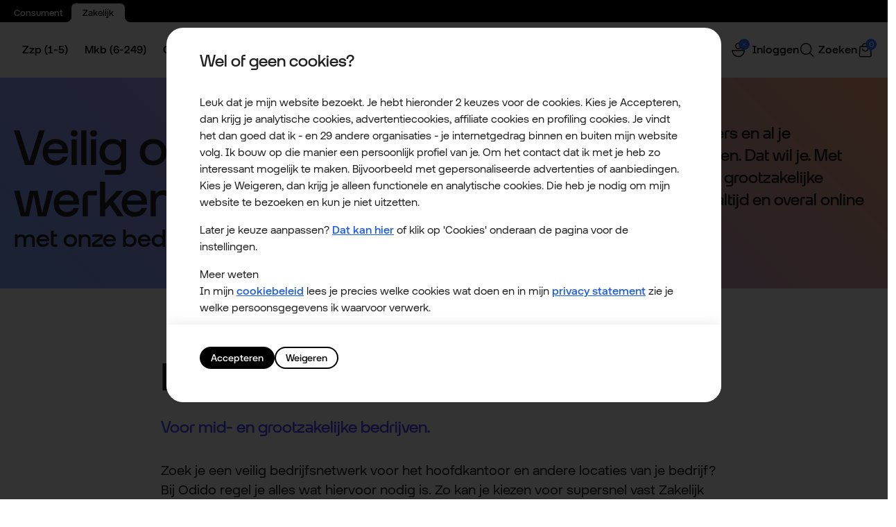

--- FILE ---
content_type: text/html; charset=utf-8
request_url: https://www.odido.nl/zakelijk/oplossingen/bedrijfsnetwerken
body_size: 63584
content:


<!DOCTYPE html>
<html class="no-js" lang="nl">
<head>
    
    <meta charset="utf-8" />
    <meta name="description" content="Je wil een vast en veilig bedrijfsnetwerk voor het hoofdkantoor en de andere locaties van je bedrijf. Hebben we, voor mid- en grootzakelijke bedrijven. " />
    <meta name="keywords" content="glasvezel, snel internet, zakelijk glasvezel, zakelijk glasvezel internet, glasvezel Nederland, glasvezelabonnement, supersnel internet, glasvezelnetwerk, eurofiber, euro fiber, fiber, netwerk" />
    <meta name="gsasection" content="Other" />
    <meta name="gsacategory" content="Shop" />
    <meta name="keymatch" content="" />
    <meta name="robots" content="index, follow" />
    <meta name="viewport" content="width=device-width, initial-scale=1.0, maximum-scale=2.0, user-scalable=yes" />
    <meta name="osn" content="p1n6" />
    <meta name="cm" content="CmsA" />
    <meta name="layout" content="New" />
    <meta http-equiv="x-rim-auto-match" content="none">
    <meta http-equiv="X-UA-Compatible" content="IE=Edge,chrome=1" /><script type="text/javascript">window.NREUM||(NREUM={});NREUM.info = {"beacon":"bam.nr-data.net","errorBeacon":"bam.nr-data.net","licenseKey":"49ecee70e8","applicationID":"48732199","transactionName":"MwAAZEcFXkRUVkddXwpKMkVXCFlUZVpBQFEISjJRUgEfc1BTUkFcEA==","queueTime":0,"applicationTime":62,"agent":"","atts":""}</script><script type="text/javascript">(window.NREUM||(NREUM={})).init={ajax:{deny_list:["bam.nr-data.net"]},feature_flags:["soft_nav"]};(window.NREUM||(NREUM={})).loader_config={xpid:"UQIAVFJSGwcIU1JQBggO",licenseKey:"49ecee70e8",applicationID:"48732199",browserID:"48732287"};;/*! For license information please see nr-loader-full-1.308.0.min.js.LICENSE.txt */
(()=>{var e,t,r={384:(e,t,r)=>{"use strict";r.d(t,{NT:()=>a,US:()=>u,Zm:()=>o,bQ:()=>d,dV:()=>c,pV:()=>l});var n=r(6154),i=r(1863),s=r(1910);const a={beacon:"bam.nr-data.net",errorBeacon:"bam.nr-data.net"};function o(){return n.gm.NREUM||(n.gm.NREUM={}),void 0===n.gm.newrelic&&(n.gm.newrelic=n.gm.NREUM),n.gm.NREUM}function c(){let e=o();return e.o||(e.o={ST:n.gm.setTimeout,SI:n.gm.setImmediate||n.gm.setInterval,CT:n.gm.clearTimeout,XHR:n.gm.XMLHttpRequest,REQ:n.gm.Request,EV:n.gm.Event,PR:n.gm.Promise,MO:n.gm.MutationObserver,FETCH:n.gm.fetch,WS:n.gm.WebSocket},(0,s.i)(...Object.values(e.o))),e}function d(e,t){let r=o();r.initializedAgents??={},t.initializedAt={ms:(0,i.t)(),date:new Date},r.initializedAgents[e]=t}function u(e,t){o()[e]=t}function l(){return function(){let e=o();const t=e.info||{};e.info={beacon:a.beacon,errorBeacon:a.errorBeacon,...t}}(),function(){let e=o();const t=e.init||{};e.init={...t}}(),c(),function(){let e=o();const t=e.loader_config||{};e.loader_config={...t}}(),o()}},782:(e,t,r)=>{"use strict";r.d(t,{T:()=>n});const n=r(860).K7.pageViewTiming},860:(e,t,r)=>{"use strict";r.d(t,{$J:()=>u,K7:()=>c,P3:()=>d,XX:()=>i,Yy:()=>o,df:()=>s,qY:()=>n,v4:()=>a});const n="events",i="jserrors",s="browser/blobs",a="rum",o="browser/logs",c={ajax:"ajax",genericEvents:"generic_events",jserrors:i,logging:"logging",metrics:"metrics",pageAction:"page_action",pageViewEvent:"page_view_event",pageViewTiming:"page_view_timing",sessionReplay:"session_replay",sessionTrace:"session_trace",softNav:"soft_navigations",spa:"spa"},d={[c.pageViewEvent]:1,[c.pageViewTiming]:2,[c.metrics]:3,[c.jserrors]:4,[c.spa]:5,[c.ajax]:6,[c.sessionTrace]:7,[c.softNav]:8,[c.sessionReplay]:9,[c.logging]:10,[c.genericEvents]:11},u={[c.pageViewEvent]:a,[c.pageViewTiming]:n,[c.ajax]:n,[c.spa]:n,[c.softNav]:n,[c.metrics]:i,[c.jserrors]:i,[c.sessionTrace]:s,[c.sessionReplay]:s,[c.logging]:o,[c.genericEvents]:"ins"}},944:(e,t,r)=>{"use strict";r.d(t,{R:()=>i});var n=r(3241);function i(e,t){"function"==typeof console.debug&&(console.debug("New Relic Warning: https://github.com/newrelic/newrelic-browser-agent/blob/main/docs/warning-codes.md#".concat(e),t),(0,n.W)({agentIdentifier:null,drained:null,type:"data",name:"warn",feature:"warn",data:{code:e,secondary:t}}))}},993:(e,t,r)=>{"use strict";r.d(t,{A$:()=>s,ET:()=>a,TZ:()=>o,p_:()=>i});var n=r(860);const i={ERROR:"ERROR",WARN:"WARN",INFO:"INFO",DEBUG:"DEBUG",TRACE:"TRACE"},s={OFF:0,ERROR:1,WARN:2,INFO:3,DEBUG:4,TRACE:5},a="log",o=n.K7.logging},1541:(e,t,r)=>{"use strict";r.d(t,{U:()=>i,f:()=>n});const n={MFE:"MFE",BA:"BA"};function i(e,t){if(2!==t?.harvestEndpointVersion)return{};const r=t.agentRef.runtime.appMetadata.agents[0].entityGuid;return e?{"source.id":e.id,"source.name":e.name,"source.type":e.type,"parent.id":e.parent?.id||r,"parent.type":e.parent?.type||n.BA}:{"entity.guid":r,appId:t.agentRef.info.applicationID}}},1687:(e,t,r)=>{"use strict";r.d(t,{Ak:()=>d,Ze:()=>h,x3:()=>u});var n=r(3241),i=r(7836),s=r(3606),a=r(860),o=r(2646);const c={};function d(e,t){const r={staged:!1,priority:a.P3[t]||0};l(e),c[e].get(t)||c[e].set(t,r)}function u(e,t){e&&c[e]&&(c[e].get(t)&&c[e].delete(t),p(e,t,!1),c[e].size&&f(e))}function l(e){if(!e)throw new Error("agentIdentifier required");c[e]||(c[e]=new Map)}function h(e="",t="feature",r=!1){if(l(e),!e||!c[e].get(t)||r)return p(e,t);c[e].get(t).staged=!0,f(e)}function f(e){const t=Array.from(c[e]);t.every(([e,t])=>t.staged)&&(t.sort((e,t)=>e[1].priority-t[1].priority),t.forEach(([t])=>{c[e].delete(t),p(e,t)}))}function p(e,t,r=!0){const a=e?i.ee.get(e):i.ee,c=s.i.handlers;if(!a.aborted&&a.backlog&&c){if((0,n.W)({agentIdentifier:e,type:"lifecycle",name:"drain",feature:t}),r){const e=a.backlog[t],r=c[t];if(r){for(let t=0;e&&t<e.length;++t)g(e[t],r);Object.entries(r).forEach(([e,t])=>{Object.values(t||{}).forEach(t=>{t[0]?.on&&t[0]?.context()instanceof o.y&&t[0].on(e,t[1])})})}}a.isolatedBacklog||delete c[t],a.backlog[t]=null,a.emit("drain-"+t,[])}}function g(e,t){var r=e[1];Object.values(t[r]||{}).forEach(t=>{var r=e[0];if(t[0]===r){var n=t[1],i=e[3],s=e[2];n.apply(i,s)}})}},1738:(e,t,r)=>{"use strict";r.d(t,{U:()=>f,Y:()=>h});var n=r(3241),i=r(9908),s=r(1863),a=r(944),o=r(5701),c=r(3969),d=r(8362),u=r(860),l=r(4261);function h(e,t,r,s){const h=s||r;!h||h[e]&&h[e]!==d.d.prototype[e]||(h[e]=function(){(0,i.p)(c.xV,["API/"+e+"/called"],void 0,u.K7.metrics,r.ee),(0,n.W)({agentIdentifier:r.agentIdentifier,drained:!!o.B?.[r.agentIdentifier],type:"data",name:"api",feature:l.Pl+e,data:{}});try{return t.apply(this,arguments)}catch(e){(0,a.R)(23,e)}})}function f(e,t,r,n,a){const o=e.info;null===r?delete o.jsAttributes[t]:o.jsAttributes[t]=r,(a||null===r)&&(0,i.p)(l.Pl+n,[(0,s.t)(),t,r],void 0,"session",e.ee)}},1741:(e,t,r)=>{"use strict";r.d(t,{W:()=>s});var n=r(944),i=r(4261);class s{#e(e,...t){if(this[e]!==s.prototype[e])return this[e](...t);(0,n.R)(35,e)}addPageAction(e,t){return this.#e(i.hG,e,t)}register(e){return this.#e(i.eY,e)}recordCustomEvent(e,t){return this.#e(i.fF,e,t)}setPageViewName(e,t){return this.#e(i.Fw,e,t)}setCustomAttribute(e,t,r){return this.#e(i.cD,e,t,r)}noticeError(e,t){return this.#e(i.o5,e,t)}setUserId(e,t=!1){return this.#e(i.Dl,e,t)}setApplicationVersion(e){return this.#e(i.nb,e)}setErrorHandler(e){return this.#e(i.bt,e)}addRelease(e,t){return this.#e(i.k6,e,t)}log(e,t){return this.#e(i.$9,e,t)}start(){return this.#e(i.d3)}finished(e){return this.#e(i.BL,e)}recordReplay(){return this.#e(i.CH)}pauseReplay(){return this.#e(i.Tb)}addToTrace(e){return this.#e(i.U2,e)}setCurrentRouteName(e){return this.#e(i.PA,e)}interaction(e){return this.#e(i.dT,e)}wrapLogger(e,t,r){return this.#e(i.Wb,e,t,r)}measure(e,t){return this.#e(i.V1,e,t)}consent(e){return this.#e(i.Pv,e)}}},1863:(e,t,r)=>{"use strict";function n(){return Math.floor(performance.now())}r.d(t,{t:()=>n})},1910:(e,t,r)=>{"use strict";r.d(t,{i:()=>s});var n=r(944);const i=new Map;function s(...e){return e.every(e=>{if(i.has(e))return i.get(e);const t="function"==typeof e?e.toString():"",r=t.includes("[native code]"),s=t.includes("nrWrapper");return r||s||(0,n.R)(64,e?.name||t),i.set(e,r),r})}},2555:(e,t,r)=>{"use strict";r.d(t,{D:()=>o,f:()=>a});var n=r(384),i=r(8122);const s={beacon:n.NT.beacon,errorBeacon:n.NT.errorBeacon,licenseKey:void 0,applicationID:void 0,sa:void 0,queueTime:void 0,applicationTime:void 0,ttGuid:void 0,user:void 0,account:void 0,product:void 0,extra:void 0,jsAttributes:{},userAttributes:void 0,atts:void 0,transactionName:void 0,tNamePlain:void 0};function a(e){try{return!!e.licenseKey&&!!e.errorBeacon&&!!e.applicationID}catch(e){return!1}}const o=e=>(0,i.a)(e,s)},2614:(e,t,r)=>{"use strict";r.d(t,{BB:()=>a,H3:()=>n,g:()=>d,iL:()=>c,tS:()=>o,uh:()=>i,wk:()=>s});const n="NRBA",i="SESSION",s=144e5,a=18e5,o={STARTED:"session-started",PAUSE:"session-pause",RESET:"session-reset",RESUME:"session-resume",UPDATE:"session-update"},c={SAME_TAB:"same-tab",CROSS_TAB:"cross-tab"},d={OFF:0,FULL:1,ERROR:2}},2646:(e,t,r)=>{"use strict";r.d(t,{y:()=>n});class n{constructor(e){this.contextId=e}}},2843:(e,t,r)=>{"use strict";r.d(t,{G:()=>s,u:()=>i});var n=r(3878);function i(e,t=!1,r,i){(0,n.DD)("visibilitychange",function(){if(t)return void("hidden"===document.visibilityState&&e());e(document.visibilityState)},r,i)}function s(e,t,r){(0,n.sp)("pagehide",e,t,r)}},3241:(e,t,r)=>{"use strict";r.d(t,{W:()=>s});var n=r(6154);const i="newrelic";function s(e={}){try{n.gm.dispatchEvent(new CustomEvent(i,{detail:e}))}catch(e){}}},3304:(e,t,r)=>{"use strict";r.d(t,{A:()=>s});var n=r(7836);const i=()=>{const e=new WeakSet;return(t,r)=>{if("object"==typeof r&&null!==r){if(e.has(r))return;e.add(r)}return r}};function s(e){try{return JSON.stringify(e,i())??""}catch(e){try{n.ee.emit("internal-error",[e])}catch(e){}return""}}},3333:(e,t,r)=>{"use strict";r.d(t,{$v:()=>u,TZ:()=>n,Xh:()=>c,Zp:()=>i,kd:()=>d,mq:()=>o,nf:()=>a,qN:()=>s});const n=r(860).K7.genericEvents,i=["auxclick","click","copy","keydown","paste","scrollend"],s=["focus","blur"],a=4,o=1e3,c=2e3,d=["PageAction","UserAction","BrowserPerformance"],u={RESOURCES:"experimental.resources",REGISTER:"register"}},3434:(e,t,r)=>{"use strict";r.d(t,{Jt:()=>s,YM:()=>d});var n=r(7836),i=r(5607);const s="nr@original:".concat(i.W),a=50;var o=Object.prototype.hasOwnProperty,c=!1;function d(e,t){return e||(e=n.ee),r.inPlace=function(e,t,n,i,s){n||(n="");const a="-"===n.charAt(0);for(let o=0;o<t.length;o++){const c=t[o],d=e[c];l(d)||(e[c]=r(d,a?c+n:n,i,c,s))}},r.flag=s,r;function r(t,r,n,c,d){return l(t)?t:(r||(r=""),nrWrapper[s]=t,function(e,t,r){if(Object.defineProperty&&Object.keys)try{return Object.keys(e).forEach(function(r){Object.defineProperty(t,r,{get:function(){return e[r]},set:function(t){return e[r]=t,t}})}),t}catch(e){u([e],r)}for(var n in e)o.call(e,n)&&(t[n]=e[n])}(t,nrWrapper,e),nrWrapper);function nrWrapper(){var s,o,l,h;let f;try{o=this,s=[...arguments],l="function"==typeof n?n(s,o):n||{}}catch(t){u([t,"",[s,o,c],l],e)}i(r+"start",[s,o,c],l,d);const p=performance.now();let g;try{return h=t.apply(o,s),g=performance.now(),h}catch(e){throw g=performance.now(),i(r+"err",[s,o,e],l,d),f=e,f}finally{const e=g-p,t={start:p,end:g,duration:e,isLongTask:e>=a,methodName:c,thrownError:f};t.isLongTask&&i("long-task",[t,o],l,d),i(r+"end",[s,o,h],l,d)}}}function i(r,n,i,s){if(!c||t){var a=c;c=!0;try{e.emit(r,n,i,t,s)}catch(t){u([t,r,n,i],e)}c=a}}}function u(e,t){t||(t=n.ee);try{t.emit("internal-error",e)}catch(e){}}function l(e){return!(e&&"function"==typeof e&&e.apply&&!e[s])}},3606:(e,t,r)=>{"use strict";r.d(t,{i:()=>s});var n=r(9908);s.on=a;var i=s.handlers={};function s(e,t,r,s){a(s||n.d,i,e,t,r)}function a(e,t,r,i,s){s||(s="feature"),e||(e=n.d);var a=t[s]=t[s]||{};(a[r]=a[r]||[]).push([e,i])}},3738:(e,t,r)=>{"use strict";r.d(t,{He:()=>i,Kp:()=>o,Lc:()=>d,Rz:()=>u,TZ:()=>n,bD:()=>s,d3:()=>a,jx:()=>l,sl:()=>h,uP:()=>c});const n=r(860).K7.sessionTrace,i="bstResource",s="resource",a="-start",o="-end",c="fn"+a,d="fn"+o,u="pushState",l=1e3,h=3e4},3785:(e,t,r)=>{"use strict";r.d(t,{R:()=>c,b:()=>d});var n=r(9908),i=r(1863),s=r(860),a=r(3969),o=r(993);function c(e,t,r={},c=o.p_.INFO,d=!0,u,l=(0,i.t)()){(0,n.p)(a.xV,["API/logging/".concat(c.toLowerCase(),"/called")],void 0,s.K7.metrics,e),(0,n.p)(o.ET,[l,t,r,c,d,u],void 0,s.K7.logging,e)}function d(e){return"string"==typeof e&&Object.values(o.p_).some(t=>t===e.toUpperCase().trim())}},3878:(e,t,r)=>{"use strict";function n(e,t){return{capture:e,passive:!1,signal:t}}function i(e,t,r=!1,i){window.addEventListener(e,t,n(r,i))}function s(e,t,r=!1,i){document.addEventListener(e,t,n(r,i))}r.d(t,{DD:()=>s,jT:()=>n,sp:()=>i})},3969:(e,t,r)=>{"use strict";r.d(t,{TZ:()=>n,XG:()=>o,rs:()=>i,xV:()=>a,z_:()=>s});const n=r(860).K7.metrics,i="sm",s="cm",a="storeSupportabilityMetrics",o="storeEventMetrics"},4234:(e,t,r)=>{"use strict";r.d(t,{W:()=>s});var n=r(7836),i=r(1687);class s{constructor(e,t){this.agentIdentifier=e,this.ee=n.ee.get(e),this.featureName=t,this.blocked=!1}deregisterDrain(){(0,i.x3)(this.agentIdentifier,this.featureName)}}},4261:(e,t,r)=>{"use strict";r.d(t,{$9:()=>d,BL:()=>o,CH:()=>f,Dl:()=>w,Fw:()=>y,PA:()=>m,Pl:()=>n,Pv:()=>T,Tb:()=>l,U2:()=>s,V1:()=>E,Wb:()=>x,bt:()=>b,cD:()=>v,d3:()=>R,dT:()=>c,eY:()=>p,fF:()=>h,hG:()=>i,k6:()=>a,nb:()=>g,o5:()=>u});const n="api-",i="addPageAction",s="addToTrace",a="addRelease",o="finished",c="interaction",d="log",u="noticeError",l="pauseReplay",h="recordCustomEvent",f="recordReplay",p="register",g="setApplicationVersion",m="setCurrentRouteName",v="setCustomAttribute",b="setErrorHandler",y="setPageViewName",w="setUserId",R="start",x="wrapLogger",E="measure",T="consent"},5205:(e,t,r)=>{"use strict";r.d(t,{j:()=>S});var n=r(384),i=r(1741);var s=r(2555),a=r(3333);const o=e=>{if(!e||"string"!=typeof e)return!1;try{document.createDocumentFragment().querySelector(e)}catch{return!1}return!0};var c=r(2614),d=r(944),u=r(8122);const l="[data-nr-mask]",h=e=>(0,u.a)(e,(()=>{const e={feature_flags:[],experimental:{allow_registered_children:!1,resources:!1},mask_selector:"*",block_selector:"[data-nr-block]",mask_input_options:{color:!1,date:!1,"datetime-local":!1,email:!1,month:!1,number:!1,range:!1,search:!1,tel:!1,text:!1,time:!1,url:!1,week:!1,textarea:!1,select:!1,password:!0}};return{ajax:{deny_list:void 0,block_internal:!0,enabled:!0,autoStart:!0},api:{get allow_registered_children(){return e.feature_flags.includes(a.$v.REGISTER)||e.experimental.allow_registered_children},set allow_registered_children(t){e.experimental.allow_registered_children=t},duplicate_registered_data:!1},browser_consent_mode:{enabled:!1},distributed_tracing:{enabled:void 0,exclude_newrelic_header:void 0,cors_use_newrelic_header:void 0,cors_use_tracecontext_headers:void 0,allowed_origins:void 0},get feature_flags(){return e.feature_flags},set feature_flags(t){e.feature_flags=t},generic_events:{enabled:!0,autoStart:!0},harvest:{interval:30},jserrors:{enabled:!0,autoStart:!0},logging:{enabled:!0,autoStart:!0},metrics:{enabled:!0,autoStart:!0},obfuscate:void 0,page_action:{enabled:!0},page_view_event:{enabled:!0,autoStart:!0},page_view_timing:{enabled:!0,autoStart:!0},performance:{capture_marks:!1,capture_measures:!1,capture_detail:!0,resources:{get enabled(){return e.feature_flags.includes(a.$v.RESOURCES)||e.experimental.resources},set enabled(t){e.experimental.resources=t},asset_types:[],first_party_domains:[],ignore_newrelic:!0}},privacy:{cookies_enabled:!0},proxy:{assets:void 0,beacon:void 0},session:{expiresMs:c.wk,inactiveMs:c.BB},session_replay:{autoStart:!0,enabled:!1,preload:!1,sampling_rate:10,error_sampling_rate:100,collect_fonts:!1,inline_images:!1,fix_stylesheets:!0,mask_all_inputs:!0,get mask_text_selector(){return e.mask_selector},set mask_text_selector(t){o(t)?e.mask_selector="".concat(t,",").concat(l):""===t||null===t?e.mask_selector=l:(0,d.R)(5,t)},get block_class(){return"nr-block"},get ignore_class(){return"nr-ignore"},get mask_text_class(){return"nr-mask"},get block_selector(){return e.block_selector},set block_selector(t){o(t)?e.block_selector+=",".concat(t):""!==t&&(0,d.R)(6,t)},get mask_input_options(){return e.mask_input_options},set mask_input_options(t){t&&"object"==typeof t?e.mask_input_options={...t,password:!0}:(0,d.R)(7,t)}},session_trace:{enabled:!0,autoStart:!0},soft_navigations:{enabled:!0,autoStart:!0},spa:{enabled:!0,autoStart:!0},ssl:void 0,user_actions:{enabled:!0,elementAttributes:["id","className","tagName","type"]}}})());var f=r(6154),p=r(9324);let g=0;const m={buildEnv:p.F3,distMethod:p.Xs,version:p.xv,originTime:f.WN},v={consented:!1},b={appMetadata:{},get consented(){return this.session?.state?.consent||v.consented},set consented(e){v.consented=e},customTransaction:void 0,denyList:void 0,disabled:!1,harvester:void 0,isolatedBacklog:!1,isRecording:!1,loaderType:void 0,maxBytes:3e4,obfuscator:void 0,onerror:void 0,ptid:void 0,releaseIds:{},session:void 0,timeKeeper:void 0,registeredEntities:[],jsAttributesMetadata:{bytes:0},get harvestCount(){return++g}},y=e=>{const t=(0,u.a)(e,b),r=Object.keys(m).reduce((e,t)=>(e[t]={value:m[t],writable:!1,configurable:!0,enumerable:!0},e),{});return Object.defineProperties(t,r)};var w=r(5701);const R=e=>{const t=e.startsWith("http");e+="/",r.p=t?e:"https://"+e};var x=r(7836),E=r(3241);const T={accountID:void 0,trustKey:void 0,agentID:void 0,licenseKey:void 0,applicationID:void 0,xpid:void 0},A=e=>(0,u.a)(e,T),_=new Set;function S(e,t={},r,a){let{init:o,info:c,loader_config:d,runtime:u={},exposed:l=!0}=t;if(!c){const e=(0,n.pV)();o=e.init,c=e.info,d=e.loader_config}e.init=h(o||{}),e.loader_config=A(d||{}),c.jsAttributes??={},f.bv&&(c.jsAttributes.isWorker=!0),e.info=(0,s.D)(c);const p=e.init,g=[c.beacon,c.errorBeacon];_.has(e.agentIdentifier)||(p.proxy.assets&&(R(p.proxy.assets),g.push(p.proxy.assets)),p.proxy.beacon&&g.push(p.proxy.beacon),e.beacons=[...g],function(e){const t=(0,n.pV)();Object.getOwnPropertyNames(i.W.prototype).forEach(r=>{const n=i.W.prototype[r];if("function"!=typeof n||"constructor"===n)return;let s=t[r];e[r]&&!1!==e.exposed&&"micro-agent"!==e.runtime?.loaderType&&(t[r]=(...t)=>{const n=e[r](...t);return s?s(...t):n})})}(e),(0,n.US)("activatedFeatures",w.B)),u.denyList=[...p.ajax.deny_list||[],...p.ajax.block_internal?g:[]],u.ptid=e.agentIdentifier,u.loaderType=r,e.runtime=y(u),_.has(e.agentIdentifier)||(e.ee=x.ee.get(e.agentIdentifier),e.exposed=l,(0,E.W)({agentIdentifier:e.agentIdentifier,drained:!!w.B?.[e.agentIdentifier],type:"lifecycle",name:"initialize",feature:void 0,data:e.config})),_.add(e.agentIdentifier)}},5270:(e,t,r)=>{"use strict";r.d(t,{Aw:()=>a,SR:()=>s,rF:()=>o});var n=r(384),i=r(7767);function s(e){return!!(0,n.dV)().o.MO&&(0,i.V)(e)&&!0===e?.session_trace.enabled}function a(e){return!0===e?.session_replay.preload&&s(e)}function o(e,t){try{if("string"==typeof t?.type){if("password"===t.type.toLowerCase())return"*".repeat(e?.length||0);if(void 0!==t?.dataset?.nrUnmask||t?.classList?.contains("nr-unmask"))return e}}catch(e){}return"string"==typeof e?e.replace(/[\S]/g,"*"):"*".repeat(e?.length||0)}},5289:(e,t,r)=>{"use strict";r.d(t,{GG:()=>a,Qr:()=>c,sB:()=>o});var n=r(3878),i=r(6389);function s(){return"undefined"==typeof document||"complete"===document.readyState}function a(e,t){if(s())return e();const r=(0,i.J)(e),a=setInterval(()=>{s()&&(clearInterval(a),r())},500);(0,n.sp)("load",r,t)}function o(e){if(s())return e();(0,n.DD)("DOMContentLoaded",e)}function c(e){if(s())return e();(0,n.sp)("popstate",e)}},5607:(e,t,r)=>{"use strict";r.d(t,{W:()=>n});const n=(0,r(9566).bz)()},5701:(e,t,r)=>{"use strict";r.d(t,{B:()=>s,t:()=>a});var n=r(3241);const i=new Set,s={};function a(e,t){const r=t.agentIdentifier;s[r]??={},e&&"object"==typeof e&&(i.has(r)||(t.ee.emit("rumresp",[e]),s[r]=e,i.add(r),(0,n.W)({agentIdentifier:r,loaded:!0,drained:!0,type:"lifecycle",name:"load",feature:void 0,data:e})))}},6154:(e,t,r)=>{"use strict";r.d(t,{OF:()=>d,RI:()=>i,WN:()=>h,bv:()=>s,eN:()=>f,gm:()=>a,lR:()=>l,m:()=>c,mw:()=>o,sb:()=>u});var n=r(1863);const i="undefined"!=typeof window&&!!window.document,s="undefined"!=typeof WorkerGlobalScope&&("undefined"!=typeof self&&self instanceof WorkerGlobalScope&&self.navigator instanceof WorkerNavigator||"undefined"!=typeof globalThis&&globalThis instanceof WorkerGlobalScope&&globalThis.navigator instanceof WorkerNavigator),a=i?window:"undefined"!=typeof WorkerGlobalScope&&("undefined"!=typeof self&&self instanceof WorkerGlobalScope&&self||"undefined"!=typeof globalThis&&globalThis instanceof WorkerGlobalScope&&globalThis),o=Boolean("hidden"===a?.document?.visibilityState),c=""+a?.location,d=/iPad|iPhone|iPod/.test(a.navigator?.userAgent),u=d&&"undefined"==typeof SharedWorker,l=(()=>{const e=a.navigator?.userAgent?.match(/Firefox[/\s](\d+\.\d+)/);return Array.isArray(e)&&e.length>=2?+e[1]:0})(),h=Date.now()-(0,n.t)(),f=()=>"undefined"!=typeof PerformanceNavigationTiming&&a?.performance?.getEntriesByType("navigation")?.[0]?.responseStart},6344:(e,t,r)=>{"use strict";r.d(t,{BB:()=>u,Qb:()=>l,TZ:()=>i,Ug:()=>a,Vh:()=>s,_s:()=>o,bc:()=>d,yP:()=>c});var n=r(2614);const i=r(860).K7.sessionReplay,s="errorDuringReplay",a=.12,o={DomContentLoaded:0,Load:1,FullSnapshot:2,IncrementalSnapshot:3,Meta:4,Custom:5},c={[n.g.ERROR]:15e3,[n.g.FULL]:3e5,[n.g.OFF]:0},d={RESET:{message:"Session was reset",sm:"Reset"},IMPORT:{message:"Recorder failed to import",sm:"Import"},TOO_MANY:{message:"429: Too Many Requests",sm:"Too-Many"},TOO_BIG:{message:"Payload was too large",sm:"Too-Big"},CROSS_TAB:{message:"Session Entity was set to OFF on another tab",sm:"Cross-Tab"},ENTITLEMENTS:{message:"Session Replay is not allowed and will not be started",sm:"Entitlement"}},u=5e3,l={API:"api",RESUME:"resume",SWITCH_TO_FULL:"switchToFull",INITIALIZE:"initialize",PRELOAD:"preload"}},6389:(e,t,r)=>{"use strict";function n(e,t=500,r={}){const n=r?.leading||!1;let i;return(...r)=>{n&&void 0===i&&(e.apply(this,r),i=setTimeout(()=>{i=clearTimeout(i)},t)),n||(clearTimeout(i),i=setTimeout(()=>{e.apply(this,r)},t))}}function i(e){let t=!1;return(...r)=>{t||(t=!0,e.apply(this,r))}}r.d(t,{J:()=>i,s:()=>n})},6630:(e,t,r)=>{"use strict";r.d(t,{T:()=>n});const n=r(860).K7.pageViewEvent},6774:(e,t,r)=>{"use strict";r.d(t,{T:()=>n});const n=r(860).K7.jserrors},7295:(e,t,r)=>{"use strict";r.d(t,{Xv:()=>a,gX:()=>i,iW:()=>s});var n=[];function i(e){if(!e||s(e))return!1;if(0===n.length)return!0;if("*"===n[0].hostname)return!1;for(var t=0;t<n.length;t++){var r=n[t];if(r.hostname.test(e.hostname)&&r.pathname.test(e.pathname))return!1}return!0}function s(e){return void 0===e.hostname}function a(e){if(n=[],e&&e.length)for(var t=0;t<e.length;t++){let r=e[t];if(!r)continue;if("*"===r)return void(n=[{hostname:"*"}]);0===r.indexOf("http://")?r=r.substring(7):0===r.indexOf("https://")&&(r=r.substring(8));const i=r.indexOf("/");let s,a;i>0?(s=r.substring(0,i),a=r.substring(i)):(s=r,a="*");let[c]=s.split(":");n.push({hostname:o(c),pathname:o(a,!0)})}}function o(e,t=!1){const r=e.replace(/[.+?^${}()|[\]\\]/g,e=>"\\"+e).replace(/\*/g,".*?");return new RegExp((t?"^":"")+r+"$")}},7485:(e,t,r)=>{"use strict";r.d(t,{D:()=>i});var n=r(6154);function i(e){if(0===(e||"").indexOf("data:"))return{protocol:"data"};try{const t=new URL(e,location.href),r={port:t.port,hostname:t.hostname,pathname:t.pathname,search:t.search,protocol:t.protocol.slice(0,t.protocol.indexOf(":")),sameOrigin:t.protocol===n.gm?.location?.protocol&&t.host===n.gm?.location?.host};return r.port&&""!==r.port||("http:"===t.protocol&&(r.port="80"),"https:"===t.protocol&&(r.port="443")),r.pathname&&""!==r.pathname?r.pathname.startsWith("/")||(r.pathname="/".concat(r.pathname)):r.pathname="/",r}catch(e){return{}}}},7699:(e,t,r)=>{"use strict";r.d(t,{It:()=>s,KC:()=>o,No:()=>i,qh:()=>a});var n=r(860);const i=16e3,s=1e6,a="SESSION_ERROR",o={[n.K7.logging]:!0,[n.K7.genericEvents]:!1,[n.K7.jserrors]:!1,[n.K7.ajax]:!1}},7767:(e,t,r)=>{"use strict";r.d(t,{V:()=>i});var n=r(6154);const i=e=>n.RI&&!0===e?.privacy.cookies_enabled},7836:(e,t,r)=>{"use strict";r.d(t,{P:()=>o,ee:()=>c});var n=r(384),i=r(8990),s=r(2646),a=r(5607);const o="nr@context:".concat(a.W),c=function e(t,r){var n={},a={},u={},l=!1;try{l=16===r.length&&d.initializedAgents?.[r]?.runtime.isolatedBacklog}catch(e){}var h={on:p,addEventListener:p,removeEventListener:function(e,t){var r=n[e];if(!r)return;for(var i=0;i<r.length;i++)r[i]===t&&r.splice(i,1)},emit:function(e,r,n,i,s){!1!==s&&(s=!0);if(c.aborted&&!i)return;t&&s&&t.emit(e,r,n);var o=f(n);g(e).forEach(e=>{e.apply(o,r)});var d=v()[a[e]];d&&d.push([h,e,r,o]);return o},get:m,listeners:g,context:f,buffer:function(e,t){const r=v();if(t=t||"feature",h.aborted)return;Object.entries(e||{}).forEach(([e,n])=>{a[n]=t,t in r||(r[t]=[])})},abort:function(){h._aborted=!0,Object.keys(h.backlog).forEach(e=>{delete h.backlog[e]})},isBuffering:function(e){return!!v()[a[e]]},debugId:r,backlog:l?{}:t&&"object"==typeof t.backlog?t.backlog:{},isolatedBacklog:l};return Object.defineProperty(h,"aborted",{get:()=>{let e=h._aborted||!1;return e||(t&&(e=t.aborted),e)}}),h;function f(e){return e&&e instanceof s.y?e:e?(0,i.I)(e,o,()=>new s.y(o)):new s.y(o)}function p(e,t){n[e]=g(e).concat(t)}function g(e){return n[e]||[]}function m(t){return u[t]=u[t]||e(h,t)}function v(){return h.backlog}}(void 0,"globalEE"),d=(0,n.Zm)();d.ee||(d.ee=c)},8122:(e,t,r)=>{"use strict";r.d(t,{a:()=>i});var n=r(944);function i(e,t){try{if(!e||"object"!=typeof e)return(0,n.R)(3);if(!t||"object"!=typeof t)return(0,n.R)(4);const r=Object.create(Object.getPrototypeOf(t),Object.getOwnPropertyDescriptors(t)),s=0===Object.keys(r).length?e:r;for(let a in s)if(void 0!==e[a])try{if(null===e[a]){r[a]=null;continue}Array.isArray(e[a])&&Array.isArray(t[a])?r[a]=Array.from(new Set([...e[a],...t[a]])):"object"==typeof e[a]&&"object"==typeof t[a]?r[a]=i(e[a],t[a]):r[a]=e[a]}catch(e){r[a]||(0,n.R)(1,e)}return r}catch(e){(0,n.R)(2,e)}}},8139:(e,t,r)=>{"use strict";r.d(t,{u:()=>h});var n=r(7836),i=r(3434),s=r(8990),a=r(6154);const o={},c=a.gm.XMLHttpRequest,d="addEventListener",u="removeEventListener",l="nr@wrapped:".concat(n.P);function h(e){var t=function(e){return(e||n.ee).get("events")}(e);if(o[t.debugId]++)return t;o[t.debugId]=1;var r=(0,i.YM)(t,!0);function h(e){r.inPlace(e,[d,u],"-",p)}function p(e,t){return e[1]}return"getPrototypeOf"in Object&&(a.RI&&f(document,h),c&&f(c.prototype,h),f(a.gm,h)),t.on(d+"-start",function(e,t){var n=e[1];if(null!==n&&("function"==typeof n||"object"==typeof n)&&"newrelic"!==e[0]){var i=(0,s.I)(n,l,function(){var e={object:function(){if("function"!=typeof n.handleEvent)return;return n.handleEvent.apply(n,arguments)},function:n}[typeof n];return e?r(e,"fn-",null,e.name||"anonymous"):n});this.wrapped=e[1]=i}}),t.on(u+"-start",function(e){e[1]=this.wrapped||e[1]}),t}function f(e,t,...r){let n=e;for(;"object"==typeof n&&!Object.prototype.hasOwnProperty.call(n,d);)n=Object.getPrototypeOf(n);n&&t(n,...r)}},8362:(e,t,r)=>{"use strict";r.d(t,{d:()=>s});var n=r(9566),i=r(1741);class s extends i.W{agentIdentifier=(0,n.LA)(16)}},8374:(e,t,r)=>{r.nc=(()=>{try{return document?.currentScript?.nonce}catch(e){}return""})()},8990:(e,t,r)=>{"use strict";r.d(t,{I:()=>i});var n=Object.prototype.hasOwnProperty;function i(e,t,r){if(n.call(e,t))return e[t];var i=r();if(Object.defineProperty&&Object.keys)try{return Object.defineProperty(e,t,{value:i,writable:!0,enumerable:!1}),i}catch(e){}return e[t]=i,i}},9119:(e,t,r)=>{"use strict";r.d(t,{L:()=>s});var n=/([^?#]*)[^#]*(#[^?]*|$).*/,i=/([^?#]*)().*/;function s(e,t){return e?e.replace(t?n:i,"$1$2"):e}},9300:(e,t,r)=>{"use strict";r.d(t,{T:()=>n});const n=r(860).K7.ajax},9324:(e,t,r)=>{"use strict";r.d(t,{AJ:()=>a,F3:()=>i,Xs:()=>s,Yq:()=>o,xv:()=>n});const n="1.308.0",i="PROD",s="CDN",a="@newrelic/rrweb",o="1.0.1"},9566:(e,t,r)=>{"use strict";r.d(t,{LA:()=>o,ZF:()=>c,bz:()=>a,el:()=>d});var n=r(6154);const i="xxxxxxxx-xxxx-4xxx-yxxx-xxxxxxxxxxxx";function s(e,t){return e?15&e[t]:16*Math.random()|0}function a(){const e=n.gm?.crypto||n.gm?.msCrypto;let t,r=0;return e&&e.getRandomValues&&(t=e.getRandomValues(new Uint8Array(30))),i.split("").map(e=>"x"===e?s(t,r++).toString(16):"y"===e?(3&s()|8).toString(16):e).join("")}function o(e){const t=n.gm?.crypto||n.gm?.msCrypto;let r,i=0;t&&t.getRandomValues&&(r=t.getRandomValues(new Uint8Array(e)));const a=[];for(var o=0;o<e;o++)a.push(s(r,i++).toString(16));return a.join("")}function c(){return o(16)}function d(){return o(32)}},9908:(e,t,r)=>{"use strict";r.d(t,{d:()=>n,p:()=>i});var n=r(7836).ee.get("handle");function i(e,t,r,i,s){s?(s.buffer([e],i),s.emit(e,t,r)):(n.buffer([e],i),n.emit(e,t,r))}}},n={};function i(e){var t=n[e];if(void 0!==t)return t.exports;var s=n[e]={exports:{}};return r[e](s,s.exports,i),s.exports}i.m=r,i.d=(e,t)=>{for(var r in t)i.o(t,r)&&!i.o(e,r)&&Object.defineProperty(e,r,{enumerable:!0,get:t[r]})},i.f={},i.e=e=>Promise.all(Object.keys(i.f).reduce((t,r)=>(i.f[r](e,t),t),[])),i.u=e=>({95:"nr-full-compressor",222:"nr-full-recorder",891:"nr-full"}[e]+"-1.308.0.min.js"),i.o=(e,t)=>Object.prototype.hasOwnProperty.call(e,t),e={},t="NRBA-1.308.0.PROD:",i.l=(r,n,s,a)=>{if(e[r])e[r].push(n);else{var o,c;if(void 0!==s)for(var d=document.getElementsByTagName("script"),u=0;u<d.length;u++){var l=d[u];if(l.getAttribute("src")==r||l.getAttribute("data-webpack")==t+s){o=l;break}}if(!o){c=!0;var h={891:"sha512-fcveNDcpRQS9OweGhN4uJe88Qmg+EVyH6j/wngwL2Le0m7LYyz7q+JDx7KBxsdDF4TaPVsSmHg12T3pHwdLa7w==",222:"sha512-O8ZzdvgB4fRyt7k2Qrr4STpR+tCA2mcQEig6/dP3rRy9uEx1CTKQ6cQ7Src0361y7xS434ua+zIPo265ZpjlEg==",95:"sha512-jDWejat/6/UDex/9XjYoPPmpMPuEvBCSuCg/0tnihjbn5bh9mP3An0NzFV9T5Tc+3kKhaXaZA8UIKPAanD2+Gw=="};(o=document.createElement("script")).charset="utf-8",i.nc&&o.setAttribute("nonce",i.nc),o.setAttribute("data-webpack",t+s),o.src=r,0!==o.src.indexOf(window.location.origin+"/")&&(o.crossOrigin="anonymous"),h[a]&&(o.integrity=h[a])}e[r]=[n];var f=(t,n)=>{o.onerror=o.onload=null,clearTimeout(p);var i=e[r];if(delete e[r],o.parentNode&&o.parentNode.removeChild(o),i&&i.forEach(e=>e(n)),t)return t(n)},p=setTimeout(f.bind(null,void 0,{type:"timeout",target:o}),12e4);o.onerror=f.bind(null,o.onerror),o.onload=f.bind(null,o.onload),c&&document.head.appendChild(o)}},i.r=e=>{"undefined"!=typeof Symbol&&Symbol.toStringTag&&Object.defineProperty(e,Symbol.toStringTag,{value:"Module"}),Object.defineProperty(e,"__esModule",{value:!0})},i.p="https://js-agent.newrelic.com/",(()=>{var e={85:0,959:0};i.f.j=(t,r)=>{var n=i.o(e,t)?e[t]:void 0;if(0!==n)if(n)r.push(n[2]);else{var s=new Promise((r,i)=>n=e[t]=[r,i]);r.push(n[2]=s);var a=i.p+i.u(t),o=new Error;i.l(a,r=>{if(i.o(e,t)&&(0!==(n=e[t])&&(e[t]=void 0),n)){var s=r&&("load"===r.type?"missing":r.type),a=r&&r.target&&r.target.src;o.message="Loading chunk "+t+" failed: ("+s+": "+a+")",o.name="ChunkLoadError",o.type=s,o.request=a,n[1](o)}},"chunk-"+t,t)}};var t=(t,r)=>{var n,s,[a,o,c]=r,d=0;if(a.some(t=>0!==e[t])){for(n in o)i.o(o,n)&&(i.m[n]=o[n]);if(c)c(i)}for(t&&t(r);d<a.length;d++)s=a[d],i.o(e,s)&&e[s]&&e[s][0](),e[s]=0},r=self["webpackChunk:NRBA-1.308.0.PROD"]=self["webpackChunk:NRBA-1.308.0.PROD"]||[];r.forEach(t.bind(null,0)),r.push=t.bind(null,r.push.bind(r))})(),(()=>{"use strict";i(8374);var e=i(8362),t=i(860);const r=Object.values(t.K7);var n=i(5205);var s=i(9908),a=i(1863),o=i(4261),c=i(1738);var d=i(1687),u=i(4234),l=i(5289),h=i(6154),f=i(944),p=i(5270),g=i(7767),m=i(6389),v=i(7699);class b extends u.W{constructor(e,t){super(e.agentIdentifier,t),this.agentRef=e,this.abortHandler=void 0,this.featAggregate=void 0,this.loadedSuccessfully=void 0,this.onAggregateImported=new Promise(e=>{this.loadedSuccessfully=e}),this.deferred=Promise.resolve(),!1===e.init[this.featureName].autoStart?this.deferred=new Promise((t,r)=>{this.ee.on("manual-start-all",(0,m.J)(()=>{(0,d.Ak)(e.agentIdentifier,this.featureName),t()}))}):(0,d.Ak)(e.agentIdentifier,t)}importAggregator(e,t,r={}){if(this.featAggregate)return;const n=async()=>{let n;await this.deferred;try{if((0,g.V)(e.init)){const{setupAgentSession:t}=await i.e(891).then(i.bind(i,8766));n=t(e)}}catch(e){(0,f.R)(20,e),this.ee.emit("internal-error",[e]),(0,s.p)(v.qh,[e],void 0,this.featureName,this.ee)}try{if(!this.#t(this.featureName,n,e.init))return(0,d.Ze)(this.agentIdentifier,this.featureName),void this.loadedSuccessfully(!1);const{Aggregate:i}=await t();this.featAggregate=new i(e,r),e.runtime.harvester.initializedAggregates.push(this.featAggregate),this.loadedSuccessfully(!0)}catch(e){(0,f.R)(34,e),this.abortHandler?.(),(0,d.Ze)(this.agentIdentifier,this.featureName,!0),this.loadedSuccessfully(!1),this.ee&&this.ee.abort()}};h.RI?(0,l.GG)(()=>n(),!0):n()}#t(e,r,n){if(this.blocked)return!1;switch(e){case t.K7.sessionReplay:return(0,p.SR)(n)&&!!r;case t.K7.sessionTrace:return!!r;default:return!0}}}var y=i(6630),w=i(2614),R=i(3241);class x extends b{static featureName=y.T;constructor(e){var t;super(e,y.T),this.setupInspectionEvents(e.agentIdentifier),t=e,(0,c.Y)(o.Fw,function(e,r){"string"==typeof e&&("/"!==e.charAt(0)&&(e="/"+e),t.runtime.customTransaction=(r||"http://custom.transaction")+e,(0,s.p)(o.Pl+o.Fw,[(0,a.t)()],void 0,void 0,t.ee))},t),this.importAggregator(e,()=>i.e(891).then(i.bind(i,3718)))}setupInspectionEvents(e){const t=(t,r)=>{t&&(0,R.W)({agentIdentifier:e,timeStamp:t.timeStamp,loaded:"complete"===t.target.readyState,type:"window",name:r,data:t.target.location+""})};(0,l.sB)(e=>{t(e,"DOMContentLoaded")}),(0,l.GG)(e=>{t(e,"load")}),(0,l.Qr)(e=>{t(e,"navigate")}),this.ee.on(w.tS.UPDATE,(t,r)=>{(0,R.W)({agentIdentifier:e,type:"lifecycle",name:"session",data:r})})}}var E=i(384);class T extends e.d{constructor(e){var t;(super(),h.gm)?(this.features={},(0,E.bQ)(this.agentIdentifier,this),this.desiredFeatures=new Set(e.features||[]),this.desiredFeatures.add(x),(0,n.j)(this,e,e.loaderType||"agent"),t=this,(0,c.Y)(o.cD,function(e,r,n=!1){if("string"==typeof e){if(["string","number","boolean"].includes(typeof r)||null===r)return(0,c.U)(t,e,r,o.cD,n);(0,f.R)(40,typeof r)}else(0,f.R)(39,typeof e)},t),function(e){(0,c.Y)(o.Dl,function(t,r=!1){if("string"!=typeof t&&null!==t)return void(0,f.R)(41,typeof t);const n=e.info.jsAttributes["enduser.id"];r&&null!=n&&n!==t?(0,s.p)(o.Pl+"setUserIdAndResetSession",[t],void 0,"session",e.ee):(0,c.U)(e,"enduser.id",t,o.Dl,!0)},e)}(this),function(e){(0,c.Y)(o.nb,function(t){if("string"==typeof t||null===t)return(0,c.U)(e,"application.version",t,o.nb,!1);(0,f.R)(42,typeof t)},e)}(this),function(e){(0,c.Y)(o.d3,function(){e.ee.emit("manual-start-all")},e)}(this),function(e){(0,c.Y)(o.Pv,function(t=!0){if("boolean"==typeof t){if((0,s.p)(o.Pl+o.Pv,[t],void 0,"session",e.ee),e.runtime.consented=t,t){const t=e.features.page_view_event;t.onAggregateImported.then(e=>{const r=t.featAggregate;e&&!r.sentRum&&r.sendRum()})}}else(0,f.R)(65,typeof t)},e)}(this),this.run()):(0,f.R)(21)}get config(){return{info:this.info,init:this.init,loader_config:this.loader_config,runtime:this.runtime}}get api(){return this}run(){try{const e=function(e){const t={};return r.forEach(r=>{t[r]=!!e[r]?.enabled}),t}(this.init),n=[...this.desiredFeatures];n.sort((e,r)=>t.P3[e.featureName]-t.P3[r.featureName]),n.forEach(r=>{if(!e[r.featureName]&&r.featureName!==t.K7.pageViewEvent)return;if(r.featureName===t.K7.spa)return void(0,f.R)(67);const n=function(e){switch(e){case t.K7.ajax:return[t.K7.jserrors];case t.K7.sessionTrace:return[t.K7.ajax,t.K7.pageViewEvent];case t.K7.sessionReplay:return[t.K7.sessionTrace];case t.K7.pageViewTiming:return[t.K7.pageViewEvent];default:return[]}}(r.featureName).filter(e=>!(e in this.features));n.length>0&&(0,f.R)(36,{targetFeature:r.featureName,missingDependencies:n}),this.features[r.featureName]=new r(this)})}catch(e){(0,f.R)(22,e);for(const e in this.features)this.features[e].abortHandler?.();const t=(0,E.Zm)();delete t.initializedAgents[this.agentIdentifier]?.features,delete this.sharedAggregator;return t.ee.get(this.agentIdentifier).abort(),!1}}}var A=i(2843),_=i(782);class S extends b{static featureName=_.T;constructor(e){super(e,_.T),h.RI&&((0,A.u)(()=>(0,s.p)("docHidden",[(0,a.t)()],void 0,_.T,this.ee),!0),(0,A.G)(()=>(0,s.p)("winPagehide",[(0,a.t)()],void 0,_.T,this.ee)),this.importAggregator(e,()=>i.e(891).then(i.bind(i,9018))))}}var O=i(3969);class I extends b{static featureName=O.TZ;constructor(e){super(e,O.TZ),h.RI&&document.addEventListener("securitypolicyviolation",e=>{(0,s.p)(O.xV,["Generic/CSPViolation/Detected"],void 0,this.featureName,this.ee)}),this.importAggregator(e,()=>i.e(891).then(i.bind(i,6555)))}}var P=i(6774),k=i(3878),N=i(3304);class D{constructor(e,t,r,n,i){this.name="UncaughtError",this.message="string"==typeof e?e:(0,N.A)(e),this.sourceURL=t,this.line=r,this.column=n,this.__newrelic=i}}function j(e){return M(e)?e:new D(void 0!==e?.message?e.message:e,e?.filename||e?.sourceURL,e?.lineno||e?.line,e?.colno||e?.col,e?.__newrelic,e?.cause)}function C(e){const t="Unhandled Promise Rejection: ";if(!e?.reason)return;if(M(e.reason)){try{e.reason.message.startsWith(t)||(e.reason.message=t+e.reason.message)}catch(e){}return j(e.reason)}const r=j(e.reason);return(r.message||"").startsWith(t)||(r.message=t+r.message),r}function L(e){if(e.error instanceof SyntaxError&&!/:\d+$/.test(e.error.stack?.trim())){const t=new D(e.message,e.filename,e.lineno,e.colno,e.error.__newrelic,e.cause);return t.name=SyntaxError.name,t}return M(e.error)?e.error:j(e)}function M(e){return e instanceof Error&&!!e.stack}function B(e,r,n,i,o=(0,a.t)()){"string"==typeof e&&(e=new Error(e)),(0,s.p)("err",[e,o,!1,r,n.runtime.isRecording,void 0,i],void 0,t.K7.jserrors,n.ee),(0,s.p)("uaErr",[],void 0,t.K7.genericEvents,n.ee)}var H=i(1541),K=i(993),W=i(3785);function U(e,{customAttributes:t={},level:r=K.p_.INFO}={},n,i,s=(0,a.t)()){(0,W.R)(n.ee,e,t,r,!1,i,s)}function F(e,r,n,i,c=(0,a.t)()){(0,s.p)(o.Pl+o.hG,[c,e,r,i],void 0,t.K7.genericEvents,n.ee)}function V(e,r,n,i,c=(0,a.t)()){const{start:d,end:u,customAttributes:l}=r||{},h={customAttributes:l||{}};if("object"!=typeof h.customAttributes||"string"!=typeof e||0===e.length)return void(0,f.R)(57);const p=(e,t)=>null==e?t:"number"==typeof e?e:e instanceof PerformanceMark?e.startTime:Number.NaN;if(h.start=p(d,0),h.end=p(u,c),Number.isNaN(h.start)||Number.isNaN(h.end))(0,f.R)(57);else{if(h.duration=h.end-h.start,!(h.duration<0))return(0,s.p)(o.Pl+o.V1,[h,e,i],void 0,t.K7.genericEvents,n.ee),h;(0,f.R)(58)}}function z(e,r={},n,i,c=(0,a.t)()){(0,s.p)(o.Pl+o.fF,[c,e,r,i],void 0,t.K7.genericEvents,n.ee)}function G(e){(0,c.Y)(o.eY,function(t){return Y(e,t)},e)}function Y(e,r,n){(0,f.R)(54,"newrelic.register"),r||={},r.type=H.f.MFE,r.licenseKey||=e.info.licenseKey,r.blocked=!1,r.parent=n||{},Array.isArray(r.tags)||(r.tags=[]);const i={};r.tags.forEach(e=>{"name"!==e&&"id"!==e&&(i["source.".concat(e)]=!0)}),r.isolated??=!0;let o=()=>{};const c=e.runtime.registeredEntities;if(!r.isolated){const e=c.find(({metadata:{target:{id:e}}})=>e===r.id&&!r.isolated);if(e)return e}const d=e=>{r.blocked=!0,o=e};function u(e){return"string"==typeof e&&!!e.trim()&&e.trim().length<501||"number"==typeof e}e.init.api.allow_registered_children||d((0,m.J)(()=>(0,f.R)(55))),u(r.id)&&u(r.name)||d((0,m.J)(()=>(0,f.R)(48,r)));const l={addPageAction:(t,n={})=>g(F,[t,{...i,...n},e],r),deregister:()=>{d((0,m.J)(()=>(0,f.R)(68)))},log:(t,n={})=>g(U,[t,{...n,customAttributes:{...i,...n.customAttributes||{}}},e],r),measure:(t,n={})=>g(V,[t,{...n,customAttributes:{...i,...n.customAttributes||{}}},e],r),noticeError:(t,n={})=>g(B,[t,{...i,...n},e],r),register:(t={})=>g(Y,[e,t],l.metadata.target),recordCustomEvent:(t,n={})=>g(z,[t,{...i,...n},e],r),setApplicationVersion:e=>p("application.version",e),setCustomAttribute:(e,t)=>p(e,t),setUserId:e=>p("enduser.id",e),metadata:{customAttributes:i,target:r}},h=()=>(r.blocked&&o(),r.blocked);h()||c.push(l);const p=(e,t)=>{h()||(i[e]=t)},g=(r,n,i)=>{if(h())return;const o=(0,a.t)();(0,s.p)(O.xV,["API/register/".concat(r.name,"/called")],void 0,t.K7.metrics,e.ee);try{if(e.init.api.duplicate_registered_data&&"register"!==r.name){let e=n;if(n[1]instanceof Object){const t={"child.id":i.id,"child.type":i.type};e="customAttributes"in n[1]?[n[0],{...n[1],customAttributes:{...n[1].customAttributes,...t}},...n.slice(2)]:[n[0],{...n[1],...t},...n.slice(2)]}r(...e,void 0,o)}return r(...n,i,o)}catch(e){(0,f.R)(50,e)}};return l}class q extends b{static featureName=P.T;constructor(e){var t;super(e,P.T),t=e,(0,c.Y)(o.o5,(e,r)=>B(e,r,t),t),function(e){(0,c.Y)(o.bt,function(t){e.runtime.onerror=t},e)}(e),function(e){let t=0;(0,c.Y)(o.k6,function(e,r){++t>10||(this.runtime.releaseIds[e.slice(-200)]=(""+r).slice(-200))},e)}(e),G(e);try{this.removeOnAbort=new AbortController}catch(e){}this.ee.on("internal-error",(t,r)=>{this.abortHandler&&(0,s.p)("ierr",[j(t),(0,a.t)(),!0,{},e.runtime.isRecording,r],void 0,this.featureName,this.ee)}),h.gm.addEventListener("unhandledrejection",t=>{this.abortHandler&&(0,s.p)("err",[C(t),(0,a.t)(),!1,{unhandledPromiseRejection:1},e.runtime.isRecording],void 0,this.featureName,this.ee)},(0,k.jT)(!1,this.removeOnAbort?.signal)),h.gm.addEventListener("error",t=>{this.abortHandler&&(0,s.p)("err",[L(t),(0,a.t)(),!1,{},e.runtime.isRecording],void 0,this.featureName,this.ee)},(0,k.jT)(!1,this.removeOnAbort?.signal)),this.abortHandler=this.#r,this.importAggregator(e,()=>i.e(891).then(i.bind(i,2176)))}#r(){this.removeOnAbort?.abort(),this.abortHandler=void 0}}var Z=i(8990);let X=1;function J(e){const t=typeof e;return!e||"object"!==t&&"function"!==t?-1:e===h.gm?0:(0,Z.I)(e,"nr@id",function(){return X++})}function Q(e){if("string"==typeof e&&e.length)return e.length;if("object"==typeof e){if("undefined"!=typeof ArrayBuffer&&e instanceof ArrayBuffer&&e.byteLength)return e.byteLength;if("undefined"!=typeof Blob&&e instanceof Blob&&e.size)return e.size;if(!("undefined"!=typeof FormData&&e instanceof FormData))try{return(0,N.A)(e).length}catch(e){return}}}var ee=i(8139),te=i(7836),re=i(3434);const ne={},ie=["open","send"];function se(e){var t=e||te.ee;const r=function(e){return(e||te.ee).get("xhr")}(t);if(void 0===h.gm.XMLHttpRequest)return r;if(ne[r.debugId]++)return r;ne[r.debugId]=1,(0,ee.u)(t);var n=(0,re.YM)(r),i=h.gm.XMLHttpRequest,s=h.gm.MutationObserver,a=h.gm.Promise,o=h.gm.setInterval,c="readystatechange",d=["onload","onerror","onabort","onloadstart","onloadend","onprogress","ontimeout"],u=[],l=h.gm.XMLHttpRequest=function(e){const t=new i(e),s=r.context(t);try{r.emit("new-xhr",[t],s),t.addEventListener(c,(a=s,function(){var e=this;e.readyState>3&&!a.resolved&&(a.resolved=!0,r.emit("xhr-resolved",[],e)),n.inPlace(e,d,"fn-",y)}),(0,k.jT)(!1))}catch(e){(0,f.R)(15,e);try{r.emit("internal-error",[e])}catch(e){}}var a;return t};function p(e,t){n.inPlace(t,["onreadystatechange"],"fn-",y)}if(function(e,t){for(var r in e)t[r]=e[r]}(i,l),l.prototype=i.prototype,n.inPlace(l.prototype,ie,"-xhr-",y),r.on("send-xhr-start",function(e,t){p(e,t),function(e){u.push(e),s&&(g?g.then(b):o?o(b):(m=-m,v.data=m))}(t)}),r.on("open-xhr-start",p),s){var g=a&&a.resolve();if(!o&&!a){var m=1,v=document.createTextNode(m);new s(b).observe(v,{characterData:!0})}}else t.on("fn-end",function(e){e[0]&&e[0].type===c||b()});function b(){for(var e=0;e<u.length;e++)p(0,u[e]);u.length&&(u=[])}function y(e,t){return t}return r}var ae="fetch-",oe=ae+"body-",ce=["arrayBuffer","blob","json","text","formData"],de=h.gm.Request,ue=h.gm.Response,le="prototype";const he={};function fe(e){const t=function(e){return(e||te.ee).get("fetch")}(e);if(!(de&&ue&&h.gm.fetch))return t;if(he[t.debugId]++)return t;function r(e,r,n){var i=e[r];"function"==typeof i&&(e[r]=function(){var e,r=[...arguments],s={};t.emit(n+"before-start",[r],s),s[te.P]&&s[te.P].dt&&(e=s[te.P].dt);var a=i.apply(this,r);return t.emit(n+"start",[r,e],a),a.then(function(e){return t.emit(n+"end",[null,e],a),e},function(e){throw t.emit(n+"end",[e],a),e})})}return he[t.debugId]=1,ce.forEach(e=>{r(de[le],e,oe),r(ue[le],e,oe)}),r(h.gm,"fetch",ae),t.on(ae+"end",function(e,r){var n=this;if(r){var i=r.headers.get("content-length");null!==i&&(n.rxSize=i),t.emit(ae+"done",[null,r],n)}else t.emit(ae+"done",[e],n)}),t}var pe=i(7485),ge=i(9566);class me{constructor(e){this.agentRef=e}generateTracePayload(e){const t=this.agentRef.loader_config;if(!this.shouldGenerateTrace(e)||!t)return null;var r=(t.accountID||"").toString()||null,n=(t.agentID||"").toString()||null,i=(t.trustKey||"").toString()||null;if(!r||!n)return null;var s=(0,ge.ZF)(),a=(0,ge.el)(),o=Date.now(),c={spanId:s,traceId:a,timestamp:o};return(e.sameOrigin||this.isAllowedOrigin(e)&&this.useTraceContextHeadersForCors())&&(c.traceContextParentHeader=this.generateTraceContextParentHeader(s,a),c.traceContextStateHeader=this.generateTraceContextStateHeader(s,o,r,n,i)),(e.sameOrigin&&!this.excludeNewrelicHeader()||!e.sameOrigin&&this.isAllowedOrigin(e)&&this.useNewrelicHeaderForCors())&&(c.newrelicHeader=this.generateTraceHeader(s,a,o,r,n,i)),c}generateTraceContextParentHeader(e,t){return"00-"+t+"-"+e+"-01"}generateTraceContextStateHeader(e,t,r,n,i){return i+"@nr=0-1-"+r+"-"+n+"-"+e+"----"+t}generateTraceHeader(e,t,r,n,i,s){if(!("function"==typeof h.gm?.btoa))return null;var a={v:[0,1],d:{ty:"Browser",ac:n,ap:i,id:e,tr:t,ti:r}};return s&&n!==s&&(a.d.tk=s),btoa((0,N.A)(a))}shouldGenerateTrace(e){return this.agentRef.init?.distributed_tracing?.enabled&&this.isAllowedOrigin(e)}isAllowedOrigin(e){var t=!1;const r=this.agentRef.init?.distributed_tracing;if(e.sameOrigin)t=!0;else if(r?.allowed_origins instanceof Array)for(var n=0;n<r.allowed_origins.length;n++){var i=(0,pe.D)(r.allowed_origins[n]);if(e.hostname===i.hostname&&e.protocol===i.protocol&&e.port===i.port){t=!0;break}}return t}excludeNewrelicHeader(){var e=this.agentRef.init?.distributed_tracing;return!!e&&!!e.exclude_newrelic_header}useNewrelicHeaderForCors(){var e=this.agentRef.init?.distributed_tracing;return!!e&&!1!==e.cors_use_newrelic_header}useTraceContextHeadersForCors(){var e=this.agentRef.init?.distributed_tracing;return!!e&&!!e.cors_use_tracecontext_headers}}var ve=i(9300),be=i(7295);function ye(e){return"string"==typeof e?e:e instanceof(0,E.dV)().o.REQ?e.url:h.gm?.URL&&e instanceof URL?e.href:void 0}var we=["load","error","abort","timeout"],Re=we.length,xe=(0,E.dV)().o.REQ,Ee=(0,E.dV)().o.XHR;const Te="X-NewRelic-App-Data";class Ae extends b{static featureName=ve.T;constructor(e){super(e,ve.T),this.dt=new me(e),this.handler=(e,t,r,n)=>(0,s.p)(e,t,r,n,this.ee);try{const e={xmlhttprequest:"xhr",fetch:"fetch",beacon:"beacon"};h.gm?.performance?.getEntriesByType("resource").forEach(r=>{if(r.initiatorType in e&&0!==r.responseStatus){const n={status:r.responseStatus},i={rxSize:r.transferSize,duration:Math.floor(r.duration),cbTime:0};_e(n,r.name),this.handler("xhr",[n,i,r.startTime,r.responseEnd,e[r.initiatorType]],void 0,t.K7.ajax)}})}catch(e){}fe(this.ee),se(this.ee),function(e,r,n,i){function o(e){var t=this;t.totalCbs=0,t.called=0,t.cbTime=0,t.end=E,t.ended=!1,t.xhrGuids={},t.lastSize=null,t.loadCaptureCalled=!1,t.params=this.params||{},t.metrics=this.metrics||{},t.latestLongtaskEnd=0,e.addEventListener("load",function(r){T(t,e)},(0,k.jT)(!1)),h.lR||e.addEventListener("progress",function(e){t.lastSize=e.loaded},(0,k.jT)(!1))}function c(e){this.params={method:e[0]},_e(this,e[1]),this.metrics={}}function d(t,r){e.loader_config.xpid&&this.sameOrigin&&r.setRequestHeader("X-NewRelic-ID",e.loader_config.xpid);var n=i.generateTracePayload(this.parsedOrigin);if(n){var s=!1;n.newrelicHeader&&(r.setRequestHeader("newrelic",n.newrelicHeader),s=!0),n.traceContextParentHeader&&(r.setRequestHeader("traceparent",n.traceContextParentHeader),n.traceContextStateHeader&&r.setRequestHeader("tracestate",n.traceContextStateHeader),s=!0),s&&(this.dt=n)}}function u(e,t){var n=this.metrics,i=e[0],s=this;if(n&&i){var o=Q(i);o&&(n.txSize=o)}this.startTime=(0,a.t)(),this.body=i,this.listener=function(e){try{"abort"!==e.type||s.loadCaptureCalled||(s.params.aborted=!0),("load"!==e.type||s.called===s.totalCbs&&(s.onloadCalled||"function"!=typeof t.onload)&&"function"==typeof s.end)&&s.end(t)}catch(e){try{r.emit("internal-error",[e])}catch(e){}}};for(var c=0;c<Re;c++)t.addEventListener(we[c],this.listener,(0,k.jT)(!1))}function l(e,t,r){this.cbTime+=e,t?this.onloadCalled=!0:this.called+=1,this.called!==this.totalCbs||!this.onloadCalled&&"function"==typeof r.onload||"function"!=typeof this.end||this.end(r)}function f(e,t){var r=""+J(e)+!!t;this.xhrGuids&&!this.xhrGuids[r]&&(this.xhrGuids[r]=!0,this.totalCbs+=1)}function p(e,t){var r=""+J(e)+!!t;this.xhrGuids&&this.xhrGuids[r]&&(delete this.xhrGuids[r],this.totalCbs-=1)}function g(){this.endTime=(0,a.t)()}function m(e,t){t instanceof Ee&&"load"===e[0]&&r.emit("xhr-load-added",[e[1],e[2]],t)}function v(e,t){t instanceof Ee&&"load"===e[0]&&r.emit("xhr-load-removed",[e[1],e[2]],t)}function b(e,t,r){t instanceof Ee&&("onload"===r&&(this.onload=!0),("load"===(e[0]&&e[0].type)||this.onload)&&(this.xhrCbStart=(0,a.t)()))}function y(e,t){this.xhrCbStart&&r.emit("xhr-cb-time",[(0,a.t)()-this.xhrCbStart,this.onload,t],t)}function w(e){var t,r=e[1]||{};if("string"==typeof e[0]?0===(t=e[0]).length&&h.RI&&(t=""+h.gm.location.href):e[0]&&e[0].url?t=e[0].url:h.gm?.URL&&e[0]&&e[0]instanceof URL?t=e[0].href:"function"==typeof e[0].toString&&(t=e[0].toString()),"string"==typeof t&&0!==t.length){t&&(this.parsedOrigin=(0,pe.D)(t),this.sameOrigin=this.parsedOrigin.sameOrigin);var n=i.generateTracePayload(this.parsedOrigin);if(n&&(n.newrelicHeader||n.traceContextParentHeader))if(e[0]&&e[0].headers)o(e[0].headers,n)&&(this.dt=n);else{var s={};for(var a in r)s[a]=r[a];s.headers=new Headers(r.headers||{}),o(s.headers,n)&&(this.dt=n),e.length>1?e[1]=s:e.push(s)}}function o(e,t){var r=!1;return t.newrelicHeader&&(e.set("newrelic",t.newrelicHeader),r=!0),t.traceContextParentHeader&&(e.set("traceparent",t.traceContextParentHeader),t.traceContextStateHeader&&e.set("tracestate",t.traceContextStateHeader),r=!0),r}}function R(e,t){this.params={},this.metrics={},this.startTime=(0,a.t)(),this.dt=t,e.length>=1&&(this.target=e[0]),e.length>=2&&(this.opts=e[1]);var r=this.opts||{},n=this.target;_e(this,ye(n));var i=(""+(n&&n instanceof xe&&n.method||r.method||"GET")).toUpperCase();this.params.method=i,this.body=r.body,this.txSize=Q(r.body)||0}function x(e,r){if(this.endTime=(0,a.t)(),this.params||(this.params={}),(0,be.iW)(this.params))return;let i;this.params.status=r?r.status:0,"string"==typeof this.rxSize&&this.rxSize.length>0&&(i=+this.rxSize);const s={txSize:this.txSize,rxSize:i,duration:(0,a.t)()-this.startTime};n("xhr",[this.params,s,this.startTime,this.endTime,"fetch"],this,t.K7.ajax)}function E(e){const r=this.params,i=this.metrics;if(!this.ended){this.ended=!0;for(let t=0;t<Re;t++)e.removeEventListener(we[t],this.listener,!1);r.aborted||(0,be.iW)(r)||(i.duration=(0,a.t)()-this.startTime,this.loadCaptureCalled||4!==e.readyState?null==r.status&&(r.status=0):T(this,e),i.cbTime=this.cbTime,n("xhr",[r,i,this.startTime,this.endTime,"xhr"],this,t.K7.ajax))}}function T(e,n){e.params.status=n.status;var i=function(e,t){var r=e.responseType;return"json"===r&&null!==t?t:"arraybuffer"===r||"blob"===r||"json"===r?Q(e.response):"text"===r||""===r||void 0===r?Q(e.responseText):void 0}(n,e.lastSize);if(i&&(e.metrics.rxSize=i),e.sameOrigin&&n.getAllResponseHeaders().indexOf(Te)>=0){var a=n.getResponseHeader(Te);a&&((0,s.p)(O.rs,["Ajax/CrossApplicationTracing/Header/Seen"],void 0,t.K7.metrics,r),e.params.cat=a.split(", ").pop())}e.loadCaptureCalled=!0}r.on("new-xhr",o),r.on("open-xhr-start",c),r.on("open-xhr-end",d),r.on("send-xhr-start",u),r.on("xhr-cb-time",l),r.on("xhr-load-added",f),r.on("xhr-load-removed",p),r.on("xhr-resolved",g),r.on("addEventListener-end",m),r.on("removeEventListener-end",v),r.on("fn-end",y),r.on("fetch-before-start",w),r.on("fetch-start",R),r.on("fn-start",b),r.on("fetch-done",x)}(e,this.ee,this.handler,this.dt),this.importAggregator(e,()=>i.e(891).then(i.bind(i,3845)))}}function _e(e,t){var r=(0,pe.D)(t),n=e.params||e;n.hostname=r.hostname,n.port=r.port,n.protocol=r.protocol,n.host=r.hostname+":"+r.port,n.pathname=r.pathname,e.parsedOrigin=r,e.sameOrigin=r.sameOrigin}const Se={},Oe=["pushState","replaceState"];function Ie(e){const t=function(e){return(e||te.ee).get("history")}(e);return!h.RI||Se[t.debugId]++||(Se[t.debugId]=1,(0,re.YM)(t).inPlace(window.history,Oe,"-")),t}var Pe=i(3738);function ke(e){(0,c.Y)(o.BL,function(r=Date.now()){const n=r-h.WN;n<0&&(0,f.R)(62,r),(0,s.p)(O.XG,[o.BL,{time:n}],void 0,t.K7.metrics,e.ee),e.addToTrace({name:o.BL,start:r,origin:"nr"}),(0,s.p)(o.Pl+o.hG,[n,o.BL],void 0,t.K7.genericEvents,e.ee)},e)}const{He:Ne,bD:De,d3:je,Kp:Ce,TZ:Le,Lc:Me,uP:Be,Rz:He}=Pe;class Ke extends b{static featureName=Le;constructor(e){var r;super(e,Le),r=e,(0,c.Y)(o.U2,function(e){if(!(e&&"object"==typeof e&&e.name&&e.start))return;const n={n:e.name,s:e.start-h.WN,e:(e.end||e.start)-h.WN,o:e.origin||"",t:"api"};n.s<0||n.e<0||n.e<n.s?(0,f.R)(61,{start:n.s,end:n.e}):(0,s.p)("bstApi",[n],void 0,t.K7.sessionTrace,r.ee)},r),ke(e);if(!(0,g.V)(e.init))return void this.deregisterDrain();const n=this.ee;let d;Ie(n),this.eventsEE=(0,ee.u)(n),this.eventsEE.on(Be,function(e,t){this.bstStart=(0,a.t)()}),this.eventsEE.on(Me,function(e,r){(0,s.p)("bst",[e[0],r,this.bstStart,(0,a.t)()],void 0,t.K7.sessionTrace,n)}),n.on(He+je,function(e){this.time=(0,a.t)(),this.startPath=location.pathname+location.hash}),n.on(He+Ce,function(e){(0,s.p)("bstHist",[location.pathname+location.hash,this.startPath,this.time],void 0,t.K7.sessionTrace,n)});try{d=new PerformanceObserver(e=>{const r=e.getEntries();(0,s.p)(Ne,[r],void 0,t.K7.sessionTrace,n)}),d.observe({type:De,buffered:!0})}catch(e){}this.importAggregator(e,()=>i.e(891).then(i.bind(i,6974)),{resourceObserver:d})}}var We=i(6344);class Ue extends b{static featureName=We.TZ;#n;recorder;constructor(e){var r;let n;super(e,We.TZ),r=e,(0,c.Y)(o.CH,function(){(0,s.p)(o.CH,[],void 0,t.K7.sessionReplay,r.ee)},r),function(e){(0,c.Y)(o.Tb,function(){(0,s.p)(o.Tb,[],void 0,t.K7.sessionReplay,e.ee)},e)}(e);try{n=JSON.parse(localStorage.getItem("".concat(w.H3,"_").concat(w.uh)))}catch(e){}(0,p.SR)(e.init)&&this.ee.on(o.CH,()=>this.#i()),this.#s(n)&&this.importRecorder().then(e=>{e.startRecording(We.Qb.PRELOAD,n?.sessionReplayMode)}),this.importAggregator(this.agentRef,()=>i.e(891).then(i.bind(i,6167)),this),this.ee.on("err",e=>{this.blocked||this.agentRef.runtime.isRecording&&(this.errorNoticed=!0,(0,s.p)(We.Vh,[e],void 0,this.featureName,this.ee))})}#s(e){return e&&(e.sessionReplayMode===w.g.FULL||e.sessionReplayMode===w.g.ERROR)||(0,p.Aw)(this.agentRef.init)}importRecorder(){return this.recorder?Promise.resolve(this.recorder):(this.#n??=Promise.all([i.e(891),i.e(222)]).then(i.bind(i,4866)).then(({Recorder:e})=>(this.recorder=new e(this),this.recorder)).catch(e=>{throw this.ee.emit("internal-error",[e]),this.blocked=!0,e}),this.#n)}#i(){this.blocked||(this.featAggregate?this.featAggregate.mode!==w.g.FULL&&this.featAggregate.initializeRecording(w.g.FULL,!0,We.Qb.API):this.importRecorder().then(()=>{this.recorder.startRecording(We.Qb.API,w.g.FULL)}))}}var Fe=i(3333),Ve=i(9119);const ze={},Ge=new Set;function Ye(e){return"string"==typeof e?{type:"string",size:(new TextEncoder).encode(e).length}:e instanceof ArrayBuffer?{type:"ArrayBuffer",size:e.byteLength}:e instanceof Blob?{type:"Blob",size:e.size}:e instanceof DataView?{type:"DataView",size:e.byteLength}:ArrayBuffer.isView(e)?{type:"TypedArray",size:e.byteLength}:{type:"unknown",size:0}}class qe{constructor(e,t){this.timestamp=(0,a.t)(),this.currentUrl=(0,Ve.L)(window.location.href),this.socketId=(0,ge.LA)(8),this.requestedUrl=(0,Ve.L)(e),this.requestedProtocols=Array.isArray(t)?t.join(","):t||"",this.openedAt=void 0,this.protocol=void 0,this.extensions=void 0,this.binaryType=void 0,this.messageOrigin=void 0,this.messageCount=0,this.messageBytes=0,this.messageBytesMin=0,this.messageBytesMax=0,this.messageTypes=void 0,this.sendCount=0,this.sendBytes=0,this.sendBytesMin=0,this.sendBytesMax=0,this.sendTypes=void 0,this.closedAt=void 0,this.closeCode=void 0,this.closeReason="unknown",this.closeWasClean=void 0,this.connectedDuration=0,this.hasErrors=void 0}}class Ze extends b{static featureName=Fe.TZ;constructor(e){super(e,Fe.TZ);const r=e.init.feature_flags.includes("websockets"),n=[e.init.page_action.enabled,e.init.performance.capture_marks,e.init.performance.capture_measures,e.init.performance.resources.enabled,e.init.user_actions.enabled,r];var d;let u,l;if(d=e,(0,c.Y)(o.hG,(e,t)=>F(e,t,d),d),function(e){(0,c.Y)(o.fF,(t,r)=>z(t,r,e),e)}(e),ke(e),G(e),function(e){(0,c.Y)(o.V1,(t,r)=>V(t,r,e),e)}(e),r&&(l=function(e){if(!(0,E.dV)().o.WS)return e;const t=e.get("websockets");if(ze[t.debugId]++)return t;ze[t.debugId]=1,(0,A.G)(()=>{const e=(0,a.t)();Ge.forEach(r=>{r.nrData.closedAt=e,r.nrData.closeCode=1001,r.nrData.closeReason="Page navigating away",r.nrData.closeWasClean=!1,r.nrData.openedAt&&(r.nrData.connectedDuration=e-r.nrData.openedAt),t.emit("ws",[r.nrData],r)})});class r extends WebSocket{static name="WebSocket";static toString(){return"function WebSocket() { [native code] }"}toString(){return"[object WebSocket]"}get[Symbol.toStringTag](){return r.name}#a(e){(e.__newrelic??={}).socketId=this.nrData.socketId,this.nrData.hasErrors??=!0}constructor(...e){super(...e),this.nrData=new qe(e[0],e[1]),this.addEventListener("open",()=>{this.nrData.openedAt=(0,a.t)(),["protocol","extensions","binaryType"].forEach(e=>{this.nrData[e]=this[e]}),Ge.add(this)}),this.addEventListener("message",e=>{const{type:t,size:r}=Ye(e.data);this.nrData.messageOrigin??=(0,Ve.L)(e.origin),this.nrData.messageCount++,this.nrData.messageBytes+=r,this.nrData.messageBytesMin=Math.min(this.nrData.messageBytesMin||1/0,r),this.nrData.messageBytesMax=Math.max(this.nrData.messageBytesMax,r),(this.nrData.messageTypes??"").includes(t)||(this.nrData.messageTypes=this.nrData.messageTypes?"".concat(this.nrData.messageTypes,",").concat(t):t)}),this.addEventListener("close",e=>{this.nrData.closedAt=(0,a.t)(),this.nrData.closeCode=e.code,e.reason&&(this.nrData.closeReason=e.reason),this.nrData.closeWasClean=e.wasClean,this.nrData.connectedDuration=this.nrData.closedAt-this.nrData.openedAt,Ge.delete(this),t.emit("ws",[this.nrData],this)})}addEventListener(e,t,...r){const n=this,i="function"==typeof t?function(...e){try{return t.apply(this,e)}catch(e){throw n.#a(e),e}}:t?.handleEvent?{handleEvent:function(...e){try{return t.handleEvent.apply(t,e)}catch(e){throw n.#a(e),e}}}:t;return super.addEventListener(e,i,...r)}send(e){if(this.readyState===WebSocket.OPEN){const{type:t,size:r}=Ye(e);this.nrData.sendCount++,this.nrData.sendBytes+=r,this.nrData.sendBytesMin=Math.min(this.nrData.sendBytesMin||1/0,r),this.nrData.sendBytesMax=Math.max(this.nrData.sendBytesMax,r),(this.nrData.sendTypes??"").includes(t)||(this.nrData.sendTypes=this.nrData.sendTypes?"".concat(this.nrData.sendTypes,",").concat(t):t)}try{return super.send(e)}catch(e){throw this.#a(e),e}}close(...e){try{super.close(...e)}catch(e){throw this.#a(e),e}}}return h.gm.WebSocket=r,t}(this.ee)),h.RI){if(fe(this.ee),se(this.ee),u=Ie(this.ee),e.init.user_actions.enabled){function f(t){const r=(0,pe.D)(t);return e.beacons.includes(r.hostname+":"+r.port)}function p(){u.emit("navChange")}Fe.Zp.forEach(e=>(0,k.sp)(e,e=>(0,s.p)("ua",[e],void 0,this.featureName,this.ee),!0)),Fe.qN.forEach(e=>{const t=(0,m.s)(e=>{(0,s.p)("ua",[e],void 0,this.featureName,this.ee)},500,{leading:!0});(0,k.sp)(e,t)}),h.gm.addEventListener("error",()=>{(0,s.p)("uaErr",[],void 0,t.K7.genericEvents,this.ee)},(0,k.jT)(!1,this.removeOnAbort?.signal)),this.ee.on("open-xhr-start",(e,r)=>{f(e[1])||r.addEventListener("readystatechange",()=>{2===r.readyState&&(0,s.p)("uaXhr",[],void 0,t.K7.genericEvents,this.ee)})}),this.ee.on("fetch-start",e=>{e.length>=1&&!f(ye(e[0]))&&(0,s.p)("uaXhr",[],void 0,t.K7.genericEvents,this.ee)}),u.on("pushState-end",p),u.on("replaceState-end",p),window.addEventListener("hashchange",p,(0,k.jT)(!0,this.removeOnAbort?.signal)),window.addEventListener("popstate",p,(0,k.jT)(!0,this.removeOnAbort?.signal))}if(e.init.performance.resources.enabled&&h.gm.PerformanceObserver?.supportedEntryTypes.includes("resource")){new PerformanceObserver(e=>{e.getEntries().forEach(e=>{(0,s.p)("browserPerformance.resource",[e],void 0,this.featureName,this.ee)})}).observe({type:"resource",buffered:!0})}}r&&l.on("ws",e=>{(0,s.p)("ws-complete",[e],void 0,this.featureName,this.ee)});try{this.removeOnAbort=new AbortController}catch(g){}this.abortHandler=()=>{this.removeOnAbort?.abort(),this.abortHandler=void 0},n.some(e=>e)?this.importAggregator(e,()=>i.e(891).then(i.bind(i,8019))):this.deregisterDrain()}}var Xe=i(2646);const $e=new Map;function Je(e,t,r,n,i=!0){if("object"!=typeof t||!t||"string"!=typeof r||!r||"function"!=typeof t[r])return(0,f.R)(29);const s=function(e){return(e||te.ee).get("logger")}(e),a=(0,re.YM)(s),o=new Xe.y(te.P);o.level=n.level,o.customAttributes=n.customAttributes,o.autoCaptured=i;const c=t[r]?.[re.Jt]||t[r];return $e.set(c,o),a.inPlace(t,[r],"wrap-logger-",()=>$e.get(c)),s}var Qe=i(1910);class et extends b{static featureName=K.TZ;constructor(e){var t;super(e,K.TZ),t=e,(0,c.Y)(o.$9,(e,r)=>U(e,r,t),t),function(e){(0,c.Y)(o.Wb,(t,r,{customAttributes:n={},level:i=K.p_.INFO}={})=>{Je(e.ee,t,r,{customAttributes:n,level:i},!1)},e)}(e),G(e);const r=this.ee;["log","error","warn","info","debug","trace"].forEach(e=>{(0,Qe.i)(h.gm.console[e]),Je(r,h.gm.console,e,{level:"log"===e?"info":e})}),this.ee.on("wrap-logger-end",function([e]){const{level:t,customAttributes:n,autoCaptured:i}=this;(0,W.R)(r,e,n,t,i)}),this.importAggregator(e,()=>i.e(891).then(i.bind(i,5288)))}}new T({features:[x,S,Ke,Ue,Ae,I,q,Ze,et],loaderType:"pro"})})()})();</script>
    <meta property="fb:page_id" content="155526387811390" />
    <meta property="og:title" content="Bedrijfsnetwerken van Odido. | Odido Business" />
    <meta property="og:url" content="//www.odido.nl/" />
    <meta property="og:description" content="Je wil een vast en veilig bedrijfsnetwerk voor het hoofdkantoor en de andere locaties van je bedrijf. Hebben we, voor mid- en grootzakelijke bedrijven. " />
    <meta property="og:type" content="website" />
    <meta property="og:image" content="https://www.odido.nl/Assets/Lfwd/Images/open-graph-visual.png" />
    <meta property="og:image:type" content="image/png" />
    <meta property="og:image:width" content="512" />
    <meta property="og:image:height" content="512" />
    <meta property="og:locale" content="nl_NL" />
    <title>Bedrijfsnetwerken van Odido. | Odido Business</title>
    <link rel="shortcut icon" href="https://www.odido.nl/Assets/Lfwd/Favicons/favicon.ico" />
    <link rel="icon" type="image/x-icon" href="https://www.odido.nl/Assets/Lfwd/Favicons/favicon.ico">
    <link rel="icon" type="image/png" sizes="16x16" href="/Assets/Lfwd/Favicons/favicon-16x16.png">
    <link rel="icon" type="image/png" sizes="32x32" href="/Assets/Lfwd/Favicons/favicon-32x32.png">
    <link rel="icon" type="image/png" sizes="48x48" href="/Assets/Lfwd/Favicons/favicon-48x48.png">
    <link rel="publisher" href="//plus.google.com/111625733935883398395" />
    <link rel="apple-touch-icon" sizes="57x57" href="/Assets/Lfwd/Favicons/apple-touch-icon-57x57.png">
    <link rel="apple-touch-icon" sizes="60x60" href="/Assets/Lfwd/Favicons/apple-touch-icon-60x60.png">
    <link rel="apple-touch-icon" sizes="72x72" href="/Assets/Lfwd/Favicons/apple-touch-icon-72x72.png">
    <link rel="apple-touch-icon" sizes="76x76" href="/Assets/Lfwd/Favicons/apple-touch-icon-76x76.png">
    <link rel="apple-touch-icon" sizes="114x114" href="/Assets/Lfwd/Favicons/apple-touch-icon-114x114.png">
    <link rel="apple-touch-icon" sizes="120x120" href="/Assets/Lfwd/Favicons/apple-touch-icon-120x120.png">
    <link rel="apple-touch-icon" sizes="144x144" href="/Assets/Lfwd/Favicons/apple-touch-icon-144x144.png">
    <link rel="apple-touch-icon" sizes="152x152" href="/Assets/Lfwd/Favicons/apple-touch-icon-152x152.png">
    <link rel="apple-touch-icon" sizes="167x167" href="/Assets/Lfwd/Favicons/apple-touch-icon-167x167.png">
    <link rel="apple-touch-icon" sizes="180x180" href="/Assets/Lfwd/Favicons/apple-touch-icon-180x180.png">
    <link rel="apple-touch-icon" sizes="1024x1024" href="/Assets/Lfwd/Favicons/apple-touch-icon-1024x1024.png">
        <link rel="canonical" href="https://www.odido.nl/zakelijk/oplossingen/bedrijfsnetwerken" />
    <meta name="msapplication-TileColor" content="#000">
    <meta name="msapplication-TileImage" content="/Assets/Lfwd/Favicons/mstile-144x144.png">
    <meta name="msapplication-config" content="/Assets/Lfwd/Favicons/browserconfig.xml">
    <link rel="preload" as="font" href="https://www.odido.nl/Assets/Lfwd/fonts/OtypicalHeadline-Medium.woff2?h=c4c8a7fbc0ba19d6518b" type="font/woff2" crossorigin>
    <link rel="preload" as="font" href="https://www.odido.nl/Assets/Lfwd/fonts/OtypicalText-Regular.woff2?h=946902e9dcac6383df29" type="font/woff2" crossorigin>
    <link rel="preload" as="font" href="https://www.odido.nl/Assets/Lfwd/fonts/OtypicalText-Medium.woff2?h=c3fbadb4e790e1973884" type="font/woff2" crossorigin>

        <link rel="preconnect" href="//bc.odido.nl" crossorigin />
        <link rel="preconnect" href="//dev.visualwebsiteoptimizer.com" crossorigin />
        <link rel="preconnect" href="//siteimproveanalytics.com" crossorigin />
        <link rel="preconnect" href="//www.google-analytics.com" crossorigin>
        <link rel="preconnect" href="//www.googletagmanager.com" crossorigin>

    <link href="/Assets/StyleSheets/Static/DesignSystem/Lfwd?v=fQvgRYuCo24rXmCU5Aj0S5BRmK6CLti93m2pQxbgbQk1" rel="stylesheet"/>


    <style>
        .form-textfield.input-validation-error {
            border-color: #d90000;
        }

        .form-textfield.valid {
            border-color: #21b277;
        }

        .field-validation-error {
            display: block;
            margin-top: .25rem;
            color: #d90000;
        }

        /* .field-validation-valid { } */
        .validation-summary-errors {
            border-color: #d90000;
            color: #d90000;
        }
        /* .validation-summary-valid { } */
    </style>
    

        <style>
        .profile {
            background: rgb(255,204,54);
            background: linear-gradient(135deg, var(--unity-global-color-solid-yellow) 0%, var(--unity-global-color-solid-orange) 100%);
            color: #fff;
            font-weight: 700;
            min-height: 40px;
            padding: 20px;
            position: relative;
            text-align: center;
        }

            .profile:before {
                background-image: linear-gradient(45deg, rgba(0,0,0,0.10) 25%, transparent 25%, transparent 50%, rgba(0,0,0,0.10) 50%, rgba(0,0,0,0.10) 75%, transparent 75%, transparent 100%);
                background-size: 40px 40px;
                content: "";
                height: 100%;
                left: 0;
                position: absolute;
                top: 0;
                width: 100%;
                z-index: 0;
            }

        .profile-text {
            position: relative;
            z-index: 1;
        }
    </style>

    <style>
        @media (max-width: 1023px) {
            .hero-haastmakers-content {
                grid-template-areas: 'top-content'
                    'bottom-content'
                    'media-content';
            }
        }

        @media (min-width: 64rem) {
            .hero-glow-split .hero-content .hero-content-media.hero-content-video-split {
                transform: translateX(-190px);
            }
        }
    </style>

        


</head>

<body class="page-theme-4" data-page-theme>
    <div class="modal show koekje pr-0" id="AtIIwFJIBHBIEvrJsusustHwEvFGvsAJ" tabindex="-1" role="dialog" aria-labelledby="Row1_Column1_Cell1_CookieSettings_Optimalkoekje" aria-hidden="false" data-modal='{"closable": false}' style="visibility: visible;">
        <div class="modal-dialog koekje-dialog modal-max-height">
<form action="/zakelijk/oplossingen/bedrijfsnetwerken" method="post" novalidate="novalidate"><input name="__UniqueContentId" type="hidden" value="/row1/column1/cell1/cmsapi:lfwd:wc902_application_dotnet:www/lfwd/web-components/application-dotnet/_consumer_htblocks_wc902_application_dotnet_default_cookiesettings" /><input name="__BindingPrefix" type="hidden" value="Row1.Column1.Cell1.CookieSettings" /><input name="__UniqueCorrelationId" type="hidden" value="425ada5436e542ae8a2902311609b426" /><input name="__UniqueRequestId" type="hidden" value="becffcb606bc447eab3c48e0003186bc" />                <div class="modal-content koekje-content">
                    <div class="modal-header koekje-header px-5 px-tablet-7 py-2 py-tablet-6">
                        <h3 class="modal-title pr-0" id="Row1_Column1_Cell1_CookieSettings_Optimalkoekje">Wel of geen cookies?</h3>
                    </div>
                    <div class="modal-body koekje-body">
                        <div class="row mb-3">
                            <div class="column-12">
                                <p>
                                    Leuk dat je mijn website bezoekt. Je hebt hieronder 2 keuzes voor de cookies. Kies je Accepteren, dan krijg je analytische cookies, advertentiecookies, affiliate cookies en profiling cookies. Je vindt het dan goed dat ik - en 29 andere organisaties - je internetgedrag binnen en buiten mijn website volg. Ik bouw op die manier een persoonlijk profiel van je. Om het contact dat ik met je heb zo interessant mogelijk te maken. Bijvoorbeeld met gepersonaliseerde advertenties of aanbiedingen.
                                    <br />
                                    Kies je Weigeren, dan krijg je alleen functionele en analytische cookies. Die heb je nodig om mijn website te bezoeken en kun je niet uitzetten.
                                </p>
                                <p>
                                    Later je keuze aanpassen? <a title="cookiebeleid" href="/cookies" id="trap-focus-first">Dat kan hier</a> of klik op 'Cookies' onderaan de pagina voor de instellingen.
                                </p>
                                <p>
                                    Meer weten<br />
                                    In mijn <a href="/cookies" title="cookiebeleid">cookiebeleid</a> lees je precies welke cookies wat doen en in mijn <a href="/privacy" title="privacy">privacy statement</a> zie je welke persoonsgegevens ik waarvoor verwerk.
                                </p>
                            </div>
                        </div>
                    </div>
                    <div class="modal-footer koekje-footer flex flex-column flex-tablet-row flex-column-gap-2 flex-row-gap-2 justify-content-start" aria-labelledby="Row1_Column1_Cell1_CookieSettings_Optimalkoekje">
                        <input type="hidden" id="Row1_Column1_Cell1_CookieSettings_SelectedCookieType" name="Row1.Column1.Cell1.CookieSettings.SelectedCookieType" />
                        <button class="button-base button-small" data-analytics-click="{&quot;event&quot;:&quot;gaEvent&quot;,&quot;gaEvent&quot;:{&quot;category&quot;:&quot;cookie&quot;,&quot;action&quot;:&quot;Succes&quot;,&quot;label&quot;:&quot;geaccepteerd&quot;},&quot;Application&quot;:{&quot;Action&quot;:&quot;Succes&quot;,&quot;Label&quot;:&quot;geaccepteerd&quot;,&quot;Category&quot;:&quot;cookie&quot;,&quot;Data&quot;:{&quot;type&quot;:4}}}" data-interaction-id="koekje-settings-save-button" id="Row1_Column1_Cell1_CookieSettings_AdvancedSaveAccept" name="Row1.Column1.Cell1.CookieSettings.AdvancedSave" onclick="document.getElementById(&#39;Row1_Column1_Cell1_CookieSettings_SelectedCookieType&#39;).value = &#39;Tracking&#39;;" tabindex="0" type="submit"><span>Accepteren</span></button>
                        <button class="button-outline-base button-small" data-analytics-click="{&quot;event&quot;:&quot;gaEvent&quot;,&quot;gaEvent&quot;:{&quot;category&quot;:&quot;cookie&quot;,&quot;action&quot;:&quot;Succes&quot;,&quot;label&quot;:&quot;geweigerd&quot;},&quot;Application&quot;:{&quot;Action&quot;:&quot;Succes&quot;,&quot;Label&quot;:&quot;geweigerd&quot;,&quot;Category&quot;:&quot;cookie&quot;,&quot;Data&quot;:{&quot;type&quot;:2}}}" data-interaction-id="koekje-settings-cancel-button" id="Row1_Column1_Cell1_CookieSettings_AdvancedSaveCancel" name="Row1.Column1.Cell1.CookieSettings.AdvancedSave" onclick="document.getElementById(&#39;Row1_Column1_Cell1_CookieSettings_SelectedCookieType&#39;).value = &#39;Analytics&#39;;" tabindex="0" type="submit"><span>Weigeren</span></button>
                    </div>
                </div>
</form>        </div>
    </div>
    <div class="modal-backdrop show"></div>
    <style>
        .koekje .koekje-header {
            height: auto;
        }

        .koekje .koekje-footer {
            height: auto;
        }

        .koekje.modal .koekje-content .koekje-body.modal-body {
            max-height: auto;
        }

        @media (min-width: 48rem) {
            .koekje .modal-dialog:not(.modal-dialog-drawer):not(.modal-expanded) {
                margin: 2.5rem auto;
                max-width: 50rem;
            }
        }
    </style>


    <script>
        dataLayer = [{"Request":{"Environment":"prod","Login":"not logged in","Platform":"www.odido.nl","MainSection":"odido","ServerTimestamp":"2026-01-21 20:27:23,074","SiteSection":"Business","Url":"https://www.odido.nl/zakelijk/oplossingen/bedrijfsnetwerken","UrlPath":"/zakelijk/oplossingen/bedrijfsnetwerken","UrlHostname":"www.odido.nl","PageName":"business:sales:enterprise:alle-zakelijke-oplossingen:bedrijfsnetwerken","CorrelationID":"425ada5436e542ae8a2902311609b426","UserSelectedCookieType":"None","ContentTrace":"[base64]","BSID":"tD4zVXvZflP2obZO/gVH/1qeOMSUeGTFXNs0WMFPouA=","PSB":"NOREC","PersonalizedContent":[{"CellLocation":"se1ro1co1ce1","CellContent":"13562240","Description":"7efd2fc7-ffd0-4331-bcc5-f0d51af7f482"},{"CellLocation":"se3ro1co1ce1","CellContent":"10688207","Description":"e981a117-d6c0-4b20-bff3-c7c61318191e"},{"CellLocation":"se4ro2co1ce1","CellContent":"35419400","Description":"3759705d-9709-42f1-b9a8-a8d378802728"},{"CellLocation":"se6ro2co1ce1","CellContent":"12002135","Description":"d3c068f4-9d1e-4449-a8df-5fef6462afb5"},{"CellLocation":"se7ro2co1ce1","CellContent":"53897227","Description":"f5fe7405-6ca8-4717-b2a8-cc52203be5cc"},{"CellLocation":"se8ro2co1ce1","CellContent":"10231933","Description":"1f6b1d52-bf60-490b-b9c4-19265ad56063"},{"CellLocation":"se10ro1co1ce1","CellContent":"16318523","Description":"d0be747f-6747-44fe-b6d1-8b711dd9304e"},{"CellLocation":"se11ro1co1ce1","CellContent":"25886838","Description":"6ed7bf2a-f443-4af0-881f-844ef1389b4e"},{"CellLocation":"se12ro1co1ce1","CellContent":"18759420","Description":"f1bf2c67-6174-4d4e-b476-aac694c781d8"},{"CellLocation":"se13ro1co1ce1","CellContent":"14521871","Description":"a6a16319-7fa7-46aa-adf2-a2b948acb3dc"},{"CellLocation":"se14ro1co1ce1","CellContent":"15887329","Description":"09d0de64-a2ad-4ade-8deb-5fab401f9794"},{"CellLocation":"se14ro1co2ce1","CellContent":"78371533","Description":"b765512d-97b6-4506-99ca-4b4e7b20d461"},{"CellLocation":"se14ro1co3ce1","CellContent":"55860787","Description":"d3bfb853-0e3f-4fb0-aca7-d596d8dae09e"}],"Internal":false},"Customer":{"AppToken":false,"HasMultiSubscriptionEligibleForRenewal":false,"IsFixedSelected":false,"IsTwoFactorAuthDisabled":false,"TwoFactorAuthPromoteCount":0,"HasSeenTwoFactorAuthPromotion":false}}];
            </script>

    <!-- Google Tag Manager (noscript) -->
    <noscript><iframe src="https://www.googletagmanager.com/ns.html?id=GTM-PX48MK3" height="0" width="0" style="display:none;visibility:hidden"></iframe></noscript>
    <!-- End Google Tag Manager (noscript) -->
    <!-- Google Tag Manager -->
    <script>
        (function (w, d, s, l, i) {
            w[l] = w[l] || [];
            w[l].push({ 'gtm.start': new Date().getTime(), event: 'gtm.js' });
            var f = d.getElementsByTagName(s)[0], j = d.createElement(s), dl = l != 'dataLayer' ? '&l=' + l : ''; j.async = true; j.src = 'https://www.googletagmanager.com/gtm.js?id=' + i + dl; f.parentNode.insertBefore(j, f);
        })(window, document, 'script', 'dataLayer', 'GTM-PX48MK3');
    </script>
    <!-- End Google Tag Manager -->
        <!-- Siteimprove Analytics -->
        <script>
            /*<![CDATA[*/
            (function () {
                var sz = document.createElement('script'); sz.type = 'text/javascript'; sz.async = true;
                sz.src = '//siteimproveanalytics.com/js/siteanalyze_6004843.js';
                var s = document.getElementsByTagName('script')[0]; s.parentNode.insertBefore(sz, s);
            })();
            /*]]>*/
        </script>
        <!-- End Siteimprove Analytics -->
    
    
<!--googleoff: all-->








    <header class="main-nav" data-motion-main-nav="" data-main-nav='{ "sticky": true }'>
        <a href="#se1" class="main-nav-menu-skip-link" data-skip-link="">Spring naar inhoud</a>
                <nav class="main-nav-meta" data-main-nav-meta="">
                    <div class="container">
                        <div class="row">
                            <div class="column">
                                <ul class="main-nav-meta-list list list-inline">
                                        <li><a href="/">Consument</a></li>
                                        <li class="is-active"><a data-analytics-click="{'event':'gaEvent','gaEvent':{'category':'hoofdnavigatie_zakelijk_toggle','action':'click','label':'Zakelijk | /zakelijk'}}" href="/zakelijk">Zakelijk</a></li>
                                </ul>
                            </div>
                        </div>
                    </div>
                </nav>
        <nav class="main-nav-menu" role="navigation" data-main-nav-menu>
            <div class="container">
                <div class="row">
                    <div class="column-12">
                        <div class="main-nav-menu-grid">
                            <div class="main-nav-menu-list" data-main-nav-menu-list-container>
                                <div class="main-nav-menu-list-background" data-main-nav-menu-list></div>


<ul>
        <li class="">
            <a class="main-nav-menu-link" href="/zakelijk/mobiele-abonnementen" data-main-nav-link data-analytics-click='{"event":"gaEvent","gaEvent":{"category":"hoofdnavigatie_zakelijk","action":"click","label":"Zzp (1-5) | /zakelijk/mobiele-abonnementen"},"Application":{"Action":"click","Label":"Zzp (1-5) | /zakelijk/mobiele-abonnementen","Category":"hoofdnavigatie_zakelijk"}}'>
                Zzp (1-5)
            </a>
                <div class="main-nav-sub-menu" data-main-nav-sub-menu="">
                    <div class="container flex align-items-center justify-content-between hidden-desktop-up main-nav-sub-menu-heading">
                        <button type="button" data-main-nav-menu-back class="main-nav-menu-link">
                            <span class="icon-arrow-left icon-size-s"></span>
                        </button>
                        <h3 class="main-nav-sub-menu-title" data-main-nav-sub-menu-title>Zzp (1-5)</h3>
                        <button data-main-nav-menu-toggle class="main-nav-menu-link"><span class="icon-close icon-size-s"></span></button>
                    </div>
                    <div class="main-nav-sub-menu-container">
                        <div class="main-nav-sub-menu-column" data-main-nav-sub-menu-column>

                                        <div class="main-nav-sub-menu-item">
                                                <a href="/zakelijk/shop/alle-telefoons" class="main-nav-sub-menu-list-heading" data-main-nav-sub-menu-list-heading data-analytics-click='{"event":"gaEvent","gaEvent":{"category":"hoofdnavigatie_zakelijk_dropdown_title","action":"click","label":"Direct bestellen | /zakelijk/shop/alle-telefoons"},"Application":{"Action":"click","Label":"Direct bestellen | /zakelijk/shop/alle-telefoons","Category":"hoofdnavigatie_zakelijk_dropdown_title"}}'>
                                                    Direct bestellen
                                                </a>
                                            
                                            <ul class="main-nav-sub-menu-list link-list" data-main-nav-sub-menu-link-list>
                                                    <li class="link-list-item">
                                                        <a class="main-nav-menu-link" href="/zakelijk/shop/alle-telefoons" data-analytics-click='{"event":"gaEvent","gaEvent":{"category":"hoofdnavigatie_zakelijk_dropdown","action":"click","label":"Telefoons | /zakelijk/shop/alle-telefoons"},"Application":{"Action":"click","Label":"Telefoons | /zakelijk/shop/alle-telefoons","Category":"hoofdnavigatie_zakelijk_dropdown"}}'>Telefoons</a>
                                                    </li>
                                                    <li class="link-list-item">
                                                        <a class="main-nav-menu-link" href="/zakelijk/sim-only" data-analytics-click='{"event":"gaEvent","gaEvent":{"category":"hoofdnavigatie_zakelijk_dropdown","action":"click","label":"Sim Only | /zakelijk/sim-only"},"Application":{"Action":"click","Label":"Sim Only | /zakelijk/sim-only","Category":"hoofdnavigatie_zakelijk_dropdown"}}'>Sim Only</a>
                                                    </li>
                                                    <li class="link-list-item">
                                                        <a class="main-nav-menu-link" href="/zakelijk/data-sim-only" data-analytics-click='{"event":"gaEvent","gaEvent":{"category":"hoofdnavigatie_zakelijk_dropdown","action":"click","label":"Data Sim Only | /zakelijk/data-sim-only"},"Application":{"Action":"click","Label":"Data Sim Only | /zakelijk/data-sim-only","Category":"hoofdnavigatie_zakelijk_dropdown"}}'>Data Sim Only</a>
                                                    </li>
                                                    <li class="link-list-item">
                                                        <a class="main-nav-menu-link" href="/zakelijk/shop/alle-tablets" data-analytics-click='{"event":"gaEvent","gaEvent":{"category":"hoofdnavigatie_zakelijk_dropdown","action":"click","label":"Tablets | /zakelijk/shop/alle-tablets"},"Application":{"Action":"click","Label":"Tablets | /zakelijk/shop/alle-tablets","Category":"hoofdnavigatie_zakelijk_dropdown"}}'>Tablets</a>
                                                    </li>
                                                    <li class="link-list-item">
                                                        <a class="main-nav-menu-link" href="/zakelijk/zte/u30-air-mifi-router?id=22032602&amp;color=Wit&amp;shop=product&amp;ch=es&amp;cc=bus&amp;sc=acq&amp;dr=24&amp;pr=GNZ03,GNZ21,SD006,27606115&amp;lp=19" data-analytics-click='{"event":"gaEvent","gaEvent":{"category":"hoofdnavigatie_zakelijk_dropdown","action":"click","label":"Wifi Hotspot | /zakelijk/zte/u30-air-mifi-router?id=22032602&color=Wit&shop=product&ch=es&cc=bus&sc=acq&dr=24&pr=GNZ03,GNZ21,SD006,27606115&lp=19"},"Application":{"Action":"click","Label":"Wifi Hotspot | /zakelijk/zte/u30-air-mifi-router?id=22032602&color=Wit&shop=product&ch=es&cc=bus&sc=acq&dr=24&pr=GNZ03,GNZ21,SD006,27606115&lp=19","Category":"hoofdnavigatie_zakelijk_dropdown"}}'>Wifi Hotspot</a>
                                                    </li>
                                                    <li class="link-list-item">
                                                        <a class="main-nav-menu-link" href="/zakelijk/iphone/iphone-17-pro" data-analytics-click='{"event":"gaEvent","gaEvent":{"category":"hoofdnavigatie_zakelijk_dropdown","action":"click","label":"iPhone 17 Pro | /zakelijk/iphone/iphone-17-pro"},"Application":{"Action":"click","Label":"iPhone 17 Pro | /zakelijk/iphone/iphone-17-pro","Category":"hoofdnavigatie_zakelijk_dropdown"}}'>iPhone 17 Pro</a>
                                                    </li>
                                                    <li class="link-list-item">
                                                        <a class="main-nav-menu-link" href="/zakelijk/iphone/iphone-17-pro-max" data-analytics-click='{"event":"gaEvent","gaEvent":{"category":"hoofdnavigatie_zakelijk_dropdown","action":"click","label":"iPhone 17 Pro Max | /zakelijk/iphone/iphone-17-pro-max"},"Application":{"Action":"click","Label":"iPhone 17 Pro Max | /zakelijk/iphone/iphone-17-pro-max","Category":"hoofdnavigatie_zakelijk_dropdown"}}'>iPhone 17 Pro Max</a>
                                                    </li>
                                                    <li class="link-list-item">
                                                        <a class="main-nav-menu-link" href="/zakelijk/iphone/iphone-17-serie" data-analytics-click='{"event":"gaEvent","gaEvent":{"category":"hoofdnavigatie_zakelijk_dropdown","action":"click","label":"iPhone 17 Serie | /zakelijk/iphone/iphone-17-serie"},"Application":{"Action":"click","Label":"iPhone 17 Serie | /zakelijk/iphone/iphone-17-serie","Category":"hoofdnavigatie_zakelijk_dropdown"}}'>iPhone 17 Serie</a>
                                                    </li>
                                                    <li class="link-list-item">
                                                        <a class="main-nav-menu-link" href="/zakelijk/samsung/galaxy-s25-ultra" data-analytics-click='{"event":"gaEvent","gaEvent":{"category":"hoofdnavigatie_zakelijk_dropdown","action":"click","label":"Samsung Galaxy S25 Ultra | /zakelijk/samsung/galaxy-s25-ultra"},"Application":{"Action":"click","Label":"Samsung Galaxy S25 Ultra | /zakelijk/samsung/galaxy-s25-ultra","Category":"hoofdnavigatie_zakelijk_dropdown"}}'>Samsung Galaxy S25 Ultra</a>
                                                    </li>
                                                    <li class="link-list-item">
                                                        <a class="main-nav-menu-link" href="/zakelijk/samsung" data-analytics-click='{"event":"gaEvent","gaEvent":{"category":"hoofdnavigatie_zakelijk_dropdown","action":"click","label":"Samsung | /zakelijk/samsung"},"Application":{"Action":"click","Label":"Samsung | /zakelijk/samsung","Category":"hoofdnavigatie_zakelijk_dropdown"}}'>Samsung</a>
                                                    </li>
                                                    <li class="link-list-item">
                                                        <a class="main-nav-menu-link" href="/zakelijk/keuzehulp" data-analytics-click='{"event":"gaEvent","gaEvent":{"category":"hoofdnavigatie_zakelijk_dropdown","action":"click","label":"Keuzehulp | /zakelijk/keuzehulp"},"Application":{"Action":"click","Label":"Keuzehulp | /zakelijk/keuzehulp","Category":"hoofdnavigatie_zakelijk_dropdown"}}'>Keuzehulp</a>
                                                    </li>
                                            </ul>
                                        </div>
                                        <div class="main-nav-sub-menu-item">
                                                <a href="/zakelijk/mobiele-abonnementen" class="main-nav-sub-menu-list-heading" data-main-nav-sub-menu-list-heading data-analytics-click='{"event":"gaEvent","gaEvent":{"category":"hoofdnavigatie_zakelijk_dropdown_title","action":"click","label":"Alles over | /zakelijk/mobiele-abonnementen"},"Application":{"Action":"click","Label":"Alles over | /zakelijk/mobiele-abonnementen","Category":"hoofdnavigatie_zakelijk_dropdown_title"}}'>
                                                    Alles over
                                                </a>
                                            
                                            <ul class="main-nav-sub-menu-list link-list" data-main-nav-sub-menu-link-list>
                                                    <li class="link-list-item">
                                                        <a class="main-nav-menu-link" href="/zakelijk/mobiele-abonnementen" data-analytics-click='{"event":"gaEvent","gaEvent":{"category":"hoofdnavigatie_zakelijk_dropdown","action":"click","label":"Mobiele abonnementen | /zakelijk/mobiele-abonnementen"},"Application":{"Action":"click","Label":"Mobiele abonnementen | /zakelijk/mobiele-abonnementen","Category":"hoofdnavigatie_zakelijk_dropdown"}}'>Mobiele abonnementen</a>
                                                    </li>
                                                    <li class="link-list-item">
                                                        <a class="main-nav-menu-link" href="/zakelijk/dual-sim" data-analytics-click='{"event":"gaEvent","gaEvent":{"category":"hoofdnavigatie_zakelijk_dropdown","action":"click","label":"eSIM | /zakelijk/dual-sim"},"Application":{"Action":"click","Label":"eSIM | /zakelijk/dual-sim","Category":"hoofdnavigatie_zakelijk_dropdown"}}'>eSIM</a>
                                                    </li>
                                                    <li class="link-list-item">
                                                        <a class="main-nav-menu-link" href="/zakelijk/vast-op-mobiel" data-analytics-click='{"event":"gaEvent","gaEvent":{"category":"hoofdnavigatie_zakelijk_dropdown","action":"click","label":"Vast op mobiel | /zakelijk/vast-op-mobiel"},"Application":{"Action":"click","Label":"Vast op mobiel | /zakelijk/vast-op-mobiel","Category":"hoofdnavigatie_zakelijk_dropdown"}}'>Vast op mobiel</a>
                                                    </li>
                                                    <li class="link-list-item">
                                                        <a class="main-nav-menu-link" href="/zakelijk/bellen-buitenland" data-analytics-click='{"event":"gaEvent","gaEvent":{"category":"hoofdnavigatie_zakelijk_dropdown","action":"click","label":"Bellen Buitenland | /zakelijk/bellen-buitenland"},"Application":{"Action":"click","Label":"Bellen Buitenland | /zakelijk/bellen-buitenland","Category":"hoofdnavigatie_zakelijk_dropdown"}}'>Bellen Buitenland</a>
                                                    </li>
                                                    <li class="link-list-item">
                                                        <a class="main-nav-menu-link" href="/zakelijk/shop/aanbiedingen" data-analytics-click='{"event":"gaEvent","gaEvent":{"category":"hoofdnavigatie_zakelijk_dropdown","action":"click","label":"Aanbiedingen | /zakelijk/shop/aanbiedingen"},"Application":{"Action":"click","Label":"Aanbiedingen | /zakelijk/shop/aanbiedingen","Category":"hoofdnavigatie_zakelijk_dropdown"}}'>Aanbiedingen</a>
                                                    </li>
                                                    <li class="link-list-item">
                                                        <a class="main-nav-menu-link" href="/zakelijk/klantvoordeel" data-analytics-click='{"event":"gaEvent","gaEvent":{"category":"hoofdnavigatie_zakelijk_dropdown","action":"click","label":"Klantvoordeel | /zakelijk/klantvoordeel"},"Application":{"Action":"click","Label":"Klantvoordeel | /zakelijk/klantvoordeel","Category":"hoofdnavigatie_zakelijk_dropdown"}}'>Klantvoordeel</a>
                                                    </li>
                                                    <li class="link-list-item">
                                                        <a class="main-nav-menu-link" href="/zakelijk/samen-unlimited" data-analytics-click='{"event":"gaEvent","gaEvent":{"category":"hoofdnavigatie_zakelijk_dropdown","action":"click","label":"Samen Unlimited | /zakelijk/samen-unlimited"},"Application":{"Action":"click","Label":"Samen Unlimited | /zakelijk/samen-unlimited","Category":"hoofdnavigatie_zakelijk_dropdown"}}'>Samen Unlimited</a>
                                                    </li>
                                                    <li class="link-list-item">
                                                        <a class="main-nav-menu-link" href="/zakelijk/mobiele-abonnementen/verlengen" data-analytics-click='{"event":"gaEvent","gaEvent":{"category":"hoofdnavigatie_zakelijk_dropdown","action":"click","label":"Verlengen | /zakelijk/mobiele-abonnementen/verlengen"},"Application":{"Action":"click","Label":"Verlengen | /zakelijk/mobiele-abonnementen/verlengen","Category":"hoofdnavigatie_zakelijk_dropdown"}}'>Verlengen</a>
                                                    </li>
                                                    <li class="link-list-item">
                                                        <a class="main-nav-menu-link" href="/zakelijk/internet" data-analytics-click='{"event":"gaEvent","gaEvent":{"category":"hoofdnavigatie_zakelijk_dropdown","action":"click","label":"Zakelijk Internet | /zakelijk/internet"},"Application":{"Action":"click","Label":"Zakelijk Internet | /zakelijk/internet","Category":"hoofdnavigatie_zakelijk_dropdown"}}'>Zakelijk Internet</a>
                                                    </li>
                                            </ul>
                                        </div>
                                                            <div class="main-nav-sub-menu-item">
                                    <div class="main-nav-sub-menu-promo">
                                        <unity-stack direction="vertical" gap="xs">
                                                <div class="tile tile-orange-teamnl" data-main-nav-sub-menu-promo-tile id=bc-navbar-promo-tile-0>
                                                    <unity-stack direction="vertical" direction-tablet="horizontal" gap="xs" align-items="center">
                                                        <img src="[data-uri]" data-srcset="https://assets.odido.nl/96x96/15ded3c2a2/podiumprijzen-navpromo.png" alt="podiumprijzen nav banner" class="main-nav-sub-menu-promo-image" data-main-nav-sub-menu-promo-image>
                                                        <div>
                                                                <h3 class="mb-0" data-main-nav-sub-menu-promo-title>Podium Prijzen</h3>
                                                                                                                            <p class="mt-1" data-main-nav-sub-menu-promo-description>Scoor deze Olympische Spelen een abonnement met extra veel voordeel.</p>
                                                        </div>
                                                            <a href="/zakelijk/shop/aanbiedingen" class="button-base button-mobile-block ml-auto" data-main-nav-sub-menu-promo-button data-button-motion-arrow="right"
                                                               data-analytics-click='{"event":"gaEvent","gaEvent":{"category":"hoofdnavigatie_menu-promo-tile_dropdown_button","action":"click","label":"Podium Prijzen | /zakelijk/shop/aanbiedingen"},"Application":{"Action":"click","Label":"Podium Prijzen | /zakelijk/shop/aanbiedingen","Category":"hoofdnavigatie_menu-promo-tile_dropdown_button"}}'>
                                                                <span class="icon-arrow-right icon-size-s"></span>
                                                            </a>
                                                    </unity-stack>
                                                </div>
                                                <div class="tile tile-purple" data-main-nav-sub-menu-promo-tile id=bc-navbar-promo-tile-1>
                                                    <unity-stack direction="vertical" direction-tablet="horizontal" gap="xs" align-items="center">
                                                        <img src="[data-uri]" data-srcset="https://a2.storyblok.com/f/182771/289x260/be10c983d2/airpods-4.svg" alt="AirPods 4" class="main-nav-sub-menu-promo-image" data-main-nav-sub-menu-promo-image>
                                                        <div>
                                                                <h3 class="mb-0" data-main-nav-sub-menu-promo-title>AirPods 4 cadeau.</h3>
                                                                                                                            <p class="mt-1" data-main-nav-sub-menu-promo-description>Bij de iPhone 17 met 2-jarig Unlimited Plus of Premium abonnement.</p>
                                                        </div>
                                                            <a href="/zakelijk/iphone/iphone-17" class="button-base button-mobile-block ml-auto" data-main-nav-sub-menu-promo-button data-button-motion-arrow="right"
                                                               data-analytics-click='{"event":"gaEvent","gaEvent":{"category":"hoofdnavigatie_menu-promo-tile_dropdown_button","action":"click","label":"AirPods 4 cadeau. | /zakelijk/iphone/iphone-17"},"Application":{"Action":"click","Label":"AirPods 4 cadeau. | /zakelijk/iphone/iphone-17","Category":"hoofdnavigatie_menu-promo-tile_dropdown_button"}}'>
                                                                <span class="icon-arrow-right icon-size-s"></span>
                                                            </a>
                                                    </unity-stack>
                                                </div>
                                        </unity-stack>
                                        <div class="mt-5 text-center text-desktop-left">
                                            <a class="button-outline-base" href="/zakelijk/mobiele-abonnementen" data-analytics-click='{"event":"gaEvent","gaEvent":{"category":"hoofdnavigatie_zakelijk_dropdown_button","action":"click","label":"Zzp (1-5) | /zakelijk/mobiele-abonnementen"},"Application":{"Action":"click","Label":"Zzp (1-5) | /zakelijk/mobiele-abonnementen","Category":"hoofdnavigatie_zakelijk_dropdown_button"}}'>
                                                <span>Naar Zzp (1-5)</span>
                                                <span class="icon-arrow-right"></span>
                                            </a>
                                        </div>
                                    </div>
                                </div>
                        </div>
                        <div class="main-nav-sub-menu-container-background" data-main-nav-sub-menu-container-background></div>
                    </div>
                    <div class="main-nav-sub-menu-overlay"></div>
                </div>
        </li>
        <li class="">
            <a class="main-nav-menu-link" href="/zakelijk/mkb" data-main-nav-link data-analytics-click='{"event":"gaEvent","gaEvent":{"category":"hoofdnavigatie_zakelijk","action":"click","label":"Mkb (6-249) | /zakelijk/mkb"},"Application":{"Action":"click","Label":"Mkb (6-249) | /zakelijk/mkb","Category":"hoofdnavigatie_zakelijk"}}'>
                Mkb (6-249)
            </a>
                <div class="main-nav-sub-menu" data-main-nav-sub-menu="">
                    <div class="container flex align-items-center justify-content-between hidden-desktop-up main-nav-sub-menu-heading">
                        <button type="button" data-main-nav-menu-back class="main-nav-menu-link">
                            <span class="icon-arrow-left icon-size-s"></span>
                        </button>
                        <h3 class="main-nav-sub-menu-title" data-main-nav-sub-menu-title>Mkb (6-249)</h3>
                        <button data-main-nav-menu-toggle class="main-nav-menu-link"><span class="icon-close icon-size-s"></span></button>
                    </div>
                    <div class="main-nav-sub-menu-container">
                        <div class="main-nav-sub-menu-column" data-main-nav-sub-menu-column>

                                        <div class="main-nav-sub-menu-item">
                                                <a href="/zakelijk/mobiele-abonnementen-kleinbedrijf" class="main-nav-sub-menu-list-heading" data-main-nav-sub-menu-list-heading data-analytics-click='{"event":"gaEvent","gaEvent":{"category":"hoofdnavigatie_zakelijk_dropdown_title","action":"click","label":"Kleinbedrijf (6-19) | /zakelijk/mobiele-abonnementen-kleinbedrijf"},"Application":{"Action":"click","Label":"Kleinbedrijf (6-19) | /zakelijk/mobiele-abonnementen-kleinbedrijf","Category":"hoofdnavigatie_zakelijk_dropdown_title"}}'>
                                                    Kleinbedrijf (6-19)
                                                </a>
                                            
                                            <ul class="main-nav-sub-menu-list link-list" data-main-nav-sub-menu-link-list>
                                                    <li class="link-list-item">
                                                        <a class="main-nav-menu-link" href="/zakelijk/mobiele-abonnementen-kleinbedrijf" data-analytics-click='{"event":"gaEvent","gaEvent":{"category":"hoofdnavigatie_zakelijk_dropdown","action":"click","label":"Mobiele abonnementen | /zakelijk/mobiele-abonnementen-kleinbedrijf"},"Application":{"Action":"click","Label":"Mobiele abonnementen | /zakelijk/mobiele-abonnementen-kleinbedrijf","Category":"hoofdnavigatie_zakelijk_dropdown"}}'>Mobiele abonnementen</a>
                                                    </li>
                                                    <li class="link-list-item">
                                                        <a class="main-nav-menu-link" href="/zakelijk/oplossingen/5g-internet" data-analytics-click='{"event":"gaEvent","gaEvent":{"category":"hoofdnavigatie_zakelijk_dropdown","action":"click","label":"5G Internet voor Bedrijven | /zakelijk/oplossingen/5g-internet"},"Application":{"Action":"click","Label":"5G Internet voor Bedrijven | /zakelijk/oplossingen/5g-internet","Category":"hoofdnavigatie_zakelijk_dropdown"}}'>5G Internet voor Bedrijven</a>
                                                    </li>
                                            </ul>
                                        </div>
                                        <div class="main-nav-sub-menu-item">
                                                <a href="/zakelijk/middenbedrijf" class="main-nav-sub-menu-list-heading" data-main-nav-sub-menu-list-heading data-analytics-click='{"event":"gaEvent","gaEvent":{"category":"hoofdnavigatie_zakelijk_dropdown_title","action":"click","label":"Middenbedrijf (20-249) | /zakelijk/middenbedrijf"},"Application":{"Action":"click","Label":"Middenbedrijf (20-249) | /zakelijk/middenbedrijf","Category":"hoofdnavigatie_zakelijk_dropdown_title"}}'>
                                                    Middenbedrijf (20-249)
                                                </a>
                                            
                                            <ul class="main-nav-sub-menu-list link-list" data-main-nav-sub-menu-link-list>
                                                    <li class="link-list-item">
                                                        <a class="main-nav-menu-link" href="/zakelijk/oplossingen/mobiel" data-analytics-click='{"event":"gaEvent","gaEvent":{"category":"hoofdnavigatie_zakelijk_dropdown","action":"click","label":"Mobiele abonnementen | /zakelijk/oplossingen/mobiel"},"Application":{"Action":"click","Label":"Mobiele abonnementen | /zakelijk/oplossingen/mobiel","Category":"hoofdnavigatie_zakelijk_dropdown"}}'>Mobiele abonnementen</a>
                                                    </li>
                                                    <li class="link-list-item">
                                                        <a class="main-nav-menu-link" href="/zakelijk/oplossingen/5g-internet" data-analytics-click='{"event":"gaEvent","gaEvent":{"category":"hoofdnavigatie_zakelijk_dropdown","action":"click","label":"5G Internet voor Bedrijven | /zakelijk/oplossingen/5g-internet"},"Application":{"Action":"click","Label":"5G Internet voor Bedrijven | /zakelijk/oplossingen/5g-internet","Category":"hoofdnavigatie_zakelijk_dropdown"}}'>5G Internet voor Bedrijven</a>
                                                    </li>
                                                    <li class="link-list-item">
                                                        <a class="main-nav-menu-link" href="/zakelijk/oplossingen/teams-telefoon" data-analytics-click='{"event":"gaEvent","gaEvent":{"category":"hoofdnavigatie_zakelijk_dropdown","action":"click","label":"Microsoft Teams Telefoon | /zakelijk/oplossingen/teams-telefoon"},"Application":{"Action":"click","Label":"Microsoft Teams Telefoon | /zakelijk/oplossingen/teams-telefoon","Category":"hoofdnavigatie_zakelijk_dropdown"}}'>Microsoft Teams Telefoon</a>
                                                    </li>
                                                    <li class="link-list-item">
                                                        <a class="main-nav-menu-link" href="/zakelijk/oplossingen/cloud-telefonie" data-analytics-click='{"event":"gaEvent","gaEvent":{"category":"hoofdnavigatie_zakelijk_dropdown","action":"click","label":"Cloud Telefonie | /zakelijk/oplossingen/cloud-telefonie"},"Application":{"Action":"click","Label":"Cloud Telefonie | /zakelijk/oplossingen/cloud-telefonie","Category":"hoofdnavigatie_zakelijk_dropdown"}}'>Cloud Telefonie</a>
                                                    </li>
                                                    <li class="link-list-item">
                                                        <a class="main-nav-menu-link" href="/zakelijk/oplossingen/managed-telecom" data-analytics-click='{"event":"gaEvent","gaEvent":{"category":"hoofdnavigatie_zakelijk_dropdown","action":"click","label":"Managed Telecom | /zakelijk/oplossingen/managed-telecom"},"Application":{"Action":"click","Label":"Managed Telecom | /zakelijk/oplossingen/managed-telecom","Category":"hoofdnavigatie_zakelijk_dropdown"}}'>Managed Telecom</a>
                                                    </li>
                                                    <li class="link-list-item">
                                                        <a class="main-nav-menu-link" href="/zakelijk/internet-of-things" data-analytics-click='{"event":"gaEvent","gaEvent":{"category":"hoofdnavigatie_zakelijk_dropdown","action":"click","label":"Internet of Things | /zakelijk/internet-of-things"},"Application":{"Action":"click","Label":"Internet of Things | /zakelijk/internet-of-things","Category":"hoofdnavigatie_zakelijk_dropdown"}}'>Internet of Things</a>
                                                    </li>
                                            </ul>
                                        </div>
                                        <div class="main-nav-sub-menu-item">
                                                <a href="/zakelijk/middenbedrijf" class="main-nav-sub-menu-list-heading" data-main-nav-sub-menu-list-heading data-analytics-click='{"event":"gaEvent","gaEvent":{"category":"hoofdnavigatie_zakelijk_dropdown_title","action":"click","label":"Middenbedrijf (20-249) | /zakelijk/middenbedrijf"},"Application":{"Action":"click","Label":"Middenbedrijf (20-249) | /zakelijk/middenbedrijf","Category":"hoofdnavigatie_zakelijk_dropdown_title"}}'>
                                                    Middenbedrijf (20-249)
                                                </a>
                                            
                                            <ul class="main-nav-sub-menu-list link-list" data-main-nav-sub-menu-link-list>
                                                    <li class="link-list-item">
                                                        <a class="main-nav-menu-link" href="/zakelijk/oplossingen/vast-internet" data-analytics-click='{"event":"gaEvent","gaEvent":{"category":"hoofdnavigatie_zakelijk_dropdown","action":"click","label":"Vast Internet | /zakelijk/oplossingen/vast-internet"},"Application":{"Action":"click","Label":"Vast Internet | /zakelijk/oplossingen/vast-internet","Category":"hoofdnavigatie_zakelijk_dropdown"}}'>Vast Internet</a>
                                                    </li>
                                                    <li class="link-list-item">
                                                        <a class="main-nav-menu-link" href="/zakelijk/oplossingen/ddos" data-analytics-click='{"event":"gaEvent","gaEvent":{"category":"hoofdnavigatie_zakelijk_dropdown","action":"click","label":"DDoS Bescherming | /zakelijk/oplossingen/ddos"},"Application":{"Action":"click","Label":"DDoS Bescherming | /zakelijk/oplossingen/ddos","Category":"hoofdnavigatie_zakelijk_dropdown"}}'>DDoS Bescherming</a>
                                                    </li>
                                                    <li class="link-list-item">
                                                        <a class="main-nav-menu-link" href="/zakelijk/oplossingen/tv-voor-bedrijven" data-analytics-click='{"event":"gaEvent","gaEvent":{"category":"hoofdnavigatie_zakelijk_dropdown","action":"click","label":"TV voor Bedrijven | /zakelijk/oplossingen/tv-voor-bedrijven"},"Application":{"Action":"click","Label":"TV voor Bedrijven | /zakelijk/oplossingen/tv-voor-bedrijven","Category":"hoofdnavigatie_zakelijk_dropdown"}}'>TV voor Bedrijven</a>
                                                    </li>
                                                    <li class="link-list-item">
                                                        <a class="main-nav-menu-link" href="/zakelijk/oplossingen/back-up-sim" data-analytics-click='{"event":"gaEvent","gaEvent":{"category":"hoofdnavigatie_zakelijk_dropdown","action":"click","label":"Back-up sim | /zakelijk/oplossingen/back-up-sim"},"Application":{"Action":"click","Label":"Back-up sim | /zakelijk/oplossingen/back-up-sim","Category":"hoofdnavigatie_zakelijk_dropdown"}}'>Back-up sim</a>
                                                    </li>
                                            </ul>
                                                <div class="mt-5 text-center text-desktop-left">
                                                    <a class="button-outline-base" href="/zakelijk/mkb" data-analytics-click='{"event":"gaEvent","gaEvent":{"category":"hoofdnavigatie_zakelijk_dropdown_button","action":"click","label":"Mkb (6-249) | /zakelijk/mkb"},"Application":{"Action":"click","Label":"Mkb (6-249) | /zakelijk/mkb","Category":"hoofdnavigatie_zakelijk_dropdown_button"}}'>
                                                        <span>Naar Mkb (6-249)</span>
                                                        <span class="icon-arrow-right"></span>
                                                    </a>
                                                </div>
                                        </div>
                                                    </div>
                        <div class="main-nav-sub-menu-container-background" data-main-nav-sub-menu-container-background></div>
                    </div>
                    <div class="main-nav-sub-menu-overlay"></div>
                </div>
        </li>
        <li class="is-active">
            <a class="main-nav-menu-link" href="/zakelijk/oplossingen" data-main-nav-link data-analytics-click='{"event":"gaEvent","gaEvent":{"category":"hoofdnavigatie_zakelijk","action":"click","label":"Grootzakelijk (250+) | /zakelijk/oplossingen"},"Application":{"Action":"click","Label":"Grootzakelijk (250+) | /zakelijk/oplossingen","Category":"hoofdnavigatie_zakelijk"}}'>
                Grootzakelijk (250+)
            </a>
                <div class="main-nav-sub-menu" data-main-nav-sub-menu="">
                    <div class="container flex align-items-center justify-content-between hidden-desktop-up main-nav-sub-menu-heading">
                        <button type="button" data-main-nav-menu-back class="main-nav-menu-link">
                            <span class="icon-arrow-left icon-size-s"></span>
                        </button>
                        <h3 class="main-nav-sub-menu-title" data-main-nav-sub-menu-title>Grootzakelijk (250+)</h3>
                        <button data-main-nav-menu-toggle class="main-nav-menu-link"><span class="icon-close icon-size-s"></span></button>
                    </div>
                    <div class="main-nav-sub-menu-container">
                        <div class="main-nav-sub-menu-column" data-main-nav-sub-menu-column>

                                        <div class="main-nav-sub-menu-item">
                                                <a href="/zakelijk/oplossingen/slimmer-werken" class="main-nav-sub-menu-list-heading" data-main-nav-sub-menu-list-heading data-analytics-click='{"event":"gaEvent","gaEvent":{"category":"hoofdnavigatie_zakelijk_dropdown_title","action":"click","label":"Slimmer werken | /zakelijk/oplossingen/slimmer-werken"},"Application":{"Action":"click","Label":"Slimmer werken | /zakelijk/oplossingen/slimmer-werken","Category":"hoofdnavigatie_zakelijk_dropdown_title"}}'>
                                                    Slimmer werken
                                                </a>
                                            
                                            <ul class="main-nav-sub-menu-list link-list" data-main-nav-sub-menu-link-list>
                                                    <li class="link-list-item">
                                                        <a class="main-nav-menu-link" href="/zakelijk/oplossingen/mobiel" data-analytics-click='{"event":"gaEvent","gaEvent":{"category":"hoofdnavigatie_zakelijk_dropdown","action":"click","label":"Mobiel | /zakelijk/oplossingen/mobiel"},"Application":{"Action":"click","Label":"Mobiel | /zakelijk/oplossingen/mobiel","Category":"hoofdnavigatie_zakelijk_dropdown"}}'>Mobiel</a>
                                                    </li>
                                                    <li class="link-list-item">
                                                        <a class="main-nav-menu-link" href="/zakelijk/oplossingen/5g-internet" data-analytics-click='{"event":"gaEvent","gaEvent":{"category":"hoofdnavigatie_zakelijk_dropdown","action":"click","label":"5G Internet voor Bedrijven | /zakelijk/oplossingen/5g-internet"},"Application":{"Action":"click","Label":"5G Internet voor Bedrijven | /zakelijk/oplossingen/5g-internet","Category":"hoofdnavigatie_zakelijk_dropdown"}}'>5G Internet voor Bedrijven</a>
                                                    </li>
                                                    <li class="link-list-item">
                                                        <a class="main-nav-menu-link" href="https://www.odido.nl/zakelijk/oplossingen/teams-telefoon" data-analytics-click='{"event":"gaEvent","gaEvent":{"category":"hoofdnavigatie_zakelijk_dropdown","action":"click","label":"Microsoft Teams Telefoon | https://www.odido.nl/zakelijk/oplossingen/teams-telefoon"},"Application":{"Action":"click","Label":"Microsoft Teams Telefoon | https://www.odido.nl/zakelijk/oplossingen/teams-telefoon","Category":"hoofdnavigatie_zakelijk_dropdown"}}'>Microsoft Teams Telefoon</a>
                                                    </li>
                                                    <li class="link-list-item">
                                                        <a class="main-nav-menu-link" href="/zakelijk/oplossingen/cloud-telefonie" data-analytics-click='{"event":"gaEvent","gaEvent":{"category":"hoofdnavigatie_zakelijk_dropdown","action":"click","label":"Cloud Telefonie | /zakelijk/oplossingen/cloud-telefonie"},"Application":{"Action":"click","Label":"Cloud Telefonie | /zakelijk/oplossingen/cloud-telefonie","Category":"hoofdnavigatie_zakelijk_dropdown"}}'>Cloud Telefonie</a>
                                                    </li>
                                                    <li class="link-list-item">
                                                        <a class="main-nav-menu-link" href="/zakelijk/oplossingen/managed-telecom" data-analytics-click='{"event":"gaEvent","gaEvent":{"category":"hoofdnavigatie_zakelijk_dropdown","action":"click","label":"Managed Telecom | /zakelijk/oplossingen/managed-telecom"},"Application":{"Action":"click","Label":"Managed Telecom | /zakelijk/oplossingen/managed-telecom","Category":"hoofdnavigatie_zakelijk_dropdown"}}'>Managed Telecom</a>
                                                    </li>
                                                    <li class="link-list-item">
                                                        <a class="main-nav-menu-link" href="/zakelijk/internet-of-things" data-analytics-click='{"event":"gaEvent","gaEvent":{"category":"hoofdnavigatie_zakelijk_dropdown","action":"click","label":"Internet of Things | /zakelijk/internet-of-things"},"Application":{"Action":"click","Label":"Internet of Things | /zakelijk/internet-of-things","Category":"hoofdnavigatie_zakelijk_dropdown"}}'>Internet of Things</a>
                                                    </li>
                                            </ul>
                                        </div>
                                        <div class="main-nav-sub-menu-item">
                                                <a href="/zakelijk/oplossingen/continuiteit" class="main-nav-sub-menu-list-heading" data-main-nav-sub-menu-list-heading data-analytics-click='{"event":"gaEvent","gaEvent":{"category":"hoofdnavigatie_zakelijk_dropdown_title","action":"click","label":"Continuïteit | /zakelijk/oplossingen/continuiteit"},"Application":{"Action":"click","Label":"Continuïteit | /zakelijk/oplossingen/continuiteit","Category":"hoofdnavigatie_zakelijk_dropdown_title"}}'>
                                                    Continuïteit
                                                </a>
                                            
                                            <ul class="main-nav-sub-menu-list link-list" data-main-nav-sub-menu-link-list>
                                                    <li class="link-list-item">
                                                        <a class="main-nav-menu-link" href="/zakelijk/oplossingen/vast-internet" data-analytics-click='{"event":"gaEvent","gaEvent":{"category":"hoofdnavigatie_zakelijk_dropdown","action":"click","label":"Vast Internet | /zakelijk/oplossingen/vast-internet"},"Application":{"Action":"click","Label":"Vast Internet | /zakelijk/oplossingen/vast-internet","Category":"hoofdnavigatie_zakelijk_dropdown"}}'>Vast Internet</a>
                                                    </li>
                                                    <li class="link-list-item">
                                                        <a class="main-nav-menu-link" href="/zakelijk/oplossingen/bedrijfsnetwerken" data-analytics-click='{"event":"gaEvent","gaEvent":{"category":"hoofdnavigatie_zakelijk_dropdown","action":"click","label":"Bedrijfsnetwerken | /zakelijk/oplossingen/bedrijfsnetwerken"},"Application":{"Action":"click","Label":"Bedrijfsnetwerken | /zakelijk/oplossingen/bedrijfsnetwerken","Category":"hoofdnavigatie_zakelijk_dropdown"}}'>Bedrijfsnetwerken</a>
                                                    </li>
                                                    <li class="link-list-item">
                                                        <a class="main-nav-menu-link" href="/zakelijk/oplossingen/sd-wan" data-analytics-click='{"event":"gaEvent","gaEvent":{"category":"hoofdnavigatie_zakelijk_dropdown","action":"click","label":"SD-WAN | /zakelijk/oplossingen/sd-wan"},"Application":{"Action":"click","Label":"SD-WAN | /zakelijk/oplossingen/sd-wan","Category":"hoofdnavigatie_zakelijk_dropdown"}}'>SD-WAN</a>
                                                    </li>
                                                    <li class="link-list-item">
                                                        <a class="main-nav-menu-link" href="/zakelijk/oplossingen/ddos" data-analytics-click='{"event":"gaEvent","gaEvent":{"category":"hoofdnavigatie_zakelijk_dropdown","action":"click","label":"DDoS Bescherming | /zakelijk/oplossingen/ddos"},"Application":{"Action":"click","Label":"DDoS Bescherming | /zakelijk/oplossingen/ddos","Category":"hoofdnavigatie_zakelijk_dropdown"}}'>DDoS Bescherming</a>
                                                    </li>
                                                    <li class="link-list-item">
                                                        <a class="main-nav-menu-link" href="/zakelijk/oplossingen/sd-wan#se7" data-analytics-click='{"event":"gaEvent","gaEvent":{"category":"hoofdnavigatie_zakelijk_dropdown","action":"click","label":"Next Gen Firewall | /zakelijk/oplossingen/sd-wan#se7"},"Application":{"Action":"click","Label":"Next Gen Firewall | /zakelijk/oplossingen/sd-wan#se7","Category":"hoofdnavigatie_zakelijk_dropdown"}}'>Next Gen Firewall</a>
                                                    </li>
                                                    <li class="link-list-item">
                                                        <a class="main-nav-menu-link" href="/zakelijk/oplossingen/back-up-sim" data-analytics-click='{"event":"gaEvent","gaEvent":{"category":"hoofdnavigatie_zakelijk_dropdown","action":"click","label":"Back-up sim | /zakelijk/oplossingen/back-up-sim"},"Application":{"Action":"click","Label":"Back-up sim | /zakelijk/oplossingen/back-up-sim","Category":"hoofdnavigatie_zakelijk_dropdown"}}'>Back-up sim</a>
                                                    </li>
                                            </ul>
                                        </div>
                                        <div class="main-nav-sub-menu-item">
                                                <a href="/zakelijk/oplossingen/interactie" class="main-nav-sub-menu-list-heading" data-main-nav-sub-menu-list-heading data-analytics-click='{"event":"gaEvent","gaEvent":{"category":"hoofdnavigatie_zakelijk_dropdown_title","action":"click","label":"Interactie | /zakelijk/oplossingen/interactie"},"Application":{"Action":"click","Label":"Interactie | /zakelijk/oplossingen/interactie","Category":"hoofdnavigatie_zakelijk_dropdown_title"}}'>
                                                    Interactie
                                                </a>
                                            
                                            <ul class="main-nav-sub-menu-list link-list" data-main-nav-sub-menu-link-list>
                                                    <li class="link-list-item">
                                                        <a class="main-nav-menu-link" href="/zakelijk/oplossingen/contact-center" data-analytics-click='{"event":"gaEvent","gaEvent":{"category":"hoofdnavigatie_zakelijk_dropdown","action":"click","label":"Contact center | /zakelijk/oplossingen/contact-center"},"Application":{"Action":"click","Label":"Contact center | /zakelijk/oplossingen/contact-center","Category":"hoofdnavigatie_zakelijk_dropdown"}}'>Contact center</a>
                                                    </li>
                                                    <li class="link-list-item">
                                                        <a class="main-nav-menu-link" href="/zakelijk/oplossingen/talkdesk" data-analytics-click='{"event":"gaEvent","gaEvent":{"category":"hoofdnavigatie_zakelijk_dropdown","action":"click","label":"Talkdesk | /zakelijk/oplossingen/talkdesk"},"Application":{"Action":"click","Label":"Talkdesk | /zakelijk/oplossingen/talkdesk","Category":"hoofdnavigatie_zakelijk_dropdown"}}'>Talkdesk</a>
                                                    </li>
                                                    <li class="link-list-item">
                                                        <a class="main-nav-menu-link" href="/zakelijk/oplossingen/purpleplus" data-analytics-click='{"event":"gaEvent","gaEvent":{"category":"hoofdnavigatie_zakelijk_dropdown","action":"click","label":"Purple+ | /zakelijk/oplossingen/purpleplus"},"Application":{"Action":"click","Label":"Purple+ | /zakelijk/oplossingen/purpleplus","Category":"hoofdnavigatie_zakelijk_dropdown"}}'>Purple+</a>
                                                    </li>
                                                    <li class="link-list-item">
                                                        <a class="main-nav-menu-link" href="/zakelijk/oplossingen/evolveip-occ#se5" data-analytics-click='{"event":"gaEvent","gaEvent":{"category":"hoofdnavigatie_zakelijk_dropdown","action":"click","label":"IVR | /zakelijk/oplossingen/evolveip-occ#se5"},"Application":{"Action":"click","Label":"IVR | /zakelijk/oplossingen/evolveip-occ#se5","Category":"hoofdnavigatie_zakelijk_dropdown"}}'>IVR</a>
                                                    </li>
                                                    <li class="link-list-item">
                                                        <a class="main-nav-menu-link" href="/zakelijk/oplossingen/evolveip-occ#se7" data-analytics-click='{"event":"gaEvent","gaEvent":{"category":"hoofdnavigatie_zakelijk_dropdown","action":"click","label":"Roosterapplicatie | /zakelijk/oplossingen/evolveip-occ#se7"},"Application":{"Action":"click","Label":"Roosterapplicatie | /zakelijk/oplossingen/evolveip-occ#se7","Category":"hoofdnavigatie_zakelijk_dropdown"}}'>Roosterapplicatie</a>
                                                    </li>
                                            </ul>
                                                <div class="mt-5 text-center text-desktop-left">
                                                    <a class="button-outline-base" href="/zakelijk/oplossingen" data-analytics-click='{"event":"gaEvent","gaEvent":{"category":"hoofdnavigatie_zakelijk_dropdown_button","action":"click","label":"Grootzakelijk (250+) | /zakelijk/oplossingen"},"Application":{"Action":"click","Label":"Grootzakelijk (250+) | /zakelijk/oplossingen","Category":"hoofdnavigatie_zakelijk_dropdown_button"}}'>
                                                        <span>Naar Grootzakelijk (250+)</span>
                                                        <span class="icon-arrow-right"></span>
                                                    </a>
                                                </div>
                                        </div>
                                                    </div>
                        <div class="main-nav-sub-menu-container-background" data-main-nav-sub-menu-container-background></div>
                    </div>
                    <div class="main-nav-sub-menu-overlay"></div>
                </div>
        </li>
        <li class="">
            <a class="main-nav-menu-link" href="/zakelijk/inspiratie" data-main-nav-link data-analytics-click='{"event":"gaEvent","gaEvent":{"category":"hoofdnavigatie_zakelijk","action":"click","label":"Inspiratie | /zakelijk/inspiratie"},"Application":{"Action":"click","Label":"Inspiratie | /zakelijk/inspiratie","Category":"hoofdnavigatie_zakelijk"}}'>
                Inspiratie
            </a>
                <div class="main-nav-sub-menu" data-main-nav-sub-menu="">
                    <div class="container flex align-items-center justify-content-between hidden-desktop-up main-nav-sub-menu-heading">
                        <button type="button" data-main-nav-menu-back class="main-nav-menu-link">
                            <span class="icon-arrow-left icon-size-s"></span>
                        </button>
                        <h3 class="main-nav-sub-menu-title" data-main-nav-sub-menu-title>Inspiratie</h3>
                        <button data-main-nav-menu-toggle class="main-nav-menu-link"><span class="icon-close icon-size-s"></span></button>
                    </div>
                    <div class="main-nav-sub-menu-container">
                        <div class="main-nav-sub-menu-column" data-main-nav-sub-menu-column>

                                        <div class="main-nav-sub-menu-item">
                                                <a href="/zakelijk/inspiratie" class="main-nav-sub-menu-list-heading" data-main-nav-sub-menu-list-heading data-analytics-click='{"event":"gaEvent","gaEvent":{"category":"hoofdnavigatie_zakelijk_dropdown_title","action":"click","label":"Inspiratie | /zakelijk/inspiratie"},"Application":{"Action":"click","Label":"Inspiratie | /zakelijk/inspiratie","Category":"hoofdnavigatie_zakelijk_dropdown_title"}}'>
                                                    Inspiratie
                                                </a>
                                            
                                            <ul class="main-nav-sub-menu-list link-list" data-main-nav-sub-menu-link-list>
                                                    <li class="link-list-item">
                                                        <a class="main-nav-menu-link" href="/zakelijk/netwerk" data-analytics-click='{"event":"gaEvent","gaEvent":{"category":"hoofdnavigatie_zakelijk_dropdown","action":"click","label":"Ons netwerk | /zakelijk/netwerk"},"Application":{"Action":"click","Label":"Ons netwerk | /zakelijk/netwerk","Category":"hoofdnavigatie_zakelijk_dropdown"}}'>Ons netwerk</a>
                                                    </li>
                                                    <li class="link-list-item">
                                                        <a class="main-nav-menu-link" href="/zakelijk/tech-hub" data-analytics-click='{"event":"gaEvent","gaEvent":{"category":"hoofdnavigatie_zakelijk_dropdown","action":"click","label":"Odido Tech Hub | /zakelijk/tech-hub"},"Application":{"Action":"click","Label":"Odido Tech Hub | /zakelijk/tech-hub","Category":"hoofdnavigatie_zakelijk_dropdown"}}'>Odido Tech Hub</a>
                                                    </li>
                                                    <li class="link-list-item">
                                                        <a class="main-nav-menu-link" href="/zakelijk/klantverhalen" data-analytics-click='{"event":"gaEvent","gaEvent":{"category":"hoofdnavigatie_zakelijk_dropdown","action":"click","label":"Klantverhalen | /zakelijk/klantverhalen"},"Application":{"Action":"click","Label":"Klantverhalen | /zakelijk/klantverhalen","Category":"hoofdnavigatie_zakelijk_dropdown"}}'>Klantverhalen</a>
                                                    </li>
                                                    <li class="link-list-item">
                                                        <a class="main-nav-menu-link" href="/zakelijk/evenementen" data-analytics-click='{"event":"gaEvent","gaEvent":{"category":"hoofdnavigatie_zakelijk_dropdown","action":"click","label":"Onze evenementen | /zakelijk/evenementen"},"Application":{"Action":"click","Label":"Onze evenementen | /zakelijk/evenementen","Category":"hoofdnavigatie_zakelijk_dropdown"}}'>Onze evenementen</a>
                                                    </li>
                                                    <li class="link-list-item">
                                                        <a class="main-nav-menu-link" href="/business-blog/" data-analytics-click='{"event":"gaEvent","gaEvent":{"category":"hoofdnavigatie_zakelijk_dropdown","action":"click","label":"Business Blog | /business-blog/"},"Application":{"Action":"click","Label":"Business Blog | /business-blog/","Category":"hoofdnavigatie_zakelijk_dropdown"}}'>Business Blog</a>
                                                    </li>
                                                    <li class="link-list-item">
                                                        <a class="main-nav-menu-link" href="/teamnl" data-analytics-click='{"event":"gaEvent","gaEvent":{"category":"hoofdnavigatie_zakelijk_dropdown","action":"click","label":"TeamNL | /teamnl"},"Application":{"Action":"click","Label":"TeamNL | /teamnl","Category":"hoofdnavigatie_zakelijk_dropdown"}}'>TeamNL</a>
                                                    </li>
                                            </ul>
                                        </div>
                                        <div class="main-nav-sub-menu-item">
                                                <a href="/zakelijk/advies" class="main-nav-sub-menu-list-heading" data-main-nav-sub-menu-list-heading data-analytics-click='{"event":"gaEvent","gaEvent":{"category":"hoofdnavigatie_zakelijk_dropdown_title","action":"click","label":"Advies | /zakelijk/advies"},"Application":{"Action":"click","Label":"Advies | /zakelijk/advies","Category":"hoofdnavigatie_zakelijk_dropdown_title"}}'>
                                                    Advies
                                                </a>
                                            
                                            <ul class="main-nav-sub-menu-list link-list" data-main-nav-sub-menu-link-list>
                                                    <li class="link-list-item">
                                                        <a class="main-nav-menu-link" href="/zakelijk/advies" data-analytics-click='{"event":"gaEvent","gaEvent":{"category":"hoofdnavigatie_zakelijk_dropdown","action":"click","label":"Onze experts | /zakelijk/advies"},"Application":{"Action":"click","Label":"Onze experts | /zakelijk/advies","Category":"hoofdnavigatie_zakelijk_dropdown"}}'>Onze experts</a>
                                                    </li>
                                                    <li class="link-list-item">
                                                        <a class="main-nav-menu-link" href="/zakelijk/innovatie-hub" data-analytics-click='{"event":"gaEvent","gaEvent":{"category":"hoofdnavigatie_zakelijk_dropdown","action":"click","label":"Odido Innovatie Hub | /zakelijk/innovatie-hub"},"Application":{"Action":"click","Label":"Odido Innovatie Hub | /zakelijk/innovatie-hub","Category":"hoofdnavigatie_zakelijk_dropdown"}}'>Odido Innovatie Hub</a>
                                                    </li>
                                                    <li class="link-list-item">
                                                        <a class="main-nav-menu-link" href="/zakelijk/samen-met-partners" data-analytics-click='{"event":"gaEvent","gaEvent":{"category":"hoofdnavigatie_zakelijk_dropdown","action":"click","label":"Samen met partners | /zakelijk/samen-met-partners"},"Application":{"Action":"click","Label":"Samen met partners | /zakelijk/samen-met-partners","Category":"hoofdnavigatie_zakelijk_dropdown"}}'>Samen met partners</a>
                                                    </li>
                                            </ul>
                                        </div>
                                                            <div class="main-nav-sub-menu-item">
                                    <div class="main-nav-sub-menu-promo">
                                        <unity-stack direction="vertical" gap="xs">
                                                <div class="tile tile-purple" data-main-nav-sub-menu-promo-tile >
                                                    <unity-stack direction="vertical" direction-tablet="horizontal" gap="xs" align-items="center">
                                                        <img src="[data-uri]" data-srcset="https://assets.odido.nl/625x625/89d8d5c788/illustrationcharacters-b2c-readinggirl-midherocardmasonry-625x625.png" alt="meisje met boek" class="main-nav-sub-menu-promo-image" data-main-nav-sub-menu-promo-image>
                                                        <div>
                                                                <h3 class="mb-0" data-main-nav-sub-menu-promo-title>Business blog</h3>
                                                                                                                            <p class="mt-1" data-main-nav-sub-menu-promo-description>Nieuws en achtergrond voor ondernemende mensen.</p>
                                                        </div>
                                                            <a href="/business-blog" class="button-base button-mobile-block ml-auto" data-main-nav-sub-menu-promo-button data-button-motion-arrow="right"
                                                               data-analytics-click='{"event":"gaEvent","gaEvent":{"category":"hoofdnavigatie_menu-promo-tile_dropdown_button","action":"click","label":"Business blog | /business-blog"},"Application":{"Action":"click","Label":"Business blog | /business-blog","Category":"hoofdnavigatie_menu-promo-tile_dropdown_button"}}'>
                                                                <span class="icon-arrow-right icon-size-s"></span>
                                                            </a>
                                                    </unity-stack>
                                                </div>
                                                <div class="tile tile-purple" data-main-nav-sub-menu-promo-tile >
                                                    <unity-stack direction="vertical" direction-tablet="horizontal" gap="xs" align-items="center">
                                                        <img src="[data-uri]" data-srcset="https://assets.odido.nl/625x625/5e771c42e1/illustration-speedenergy-midherocardmasonry-625x625.png" alt="hoge snelheid" class="main-nav-sub-menu-promo-image" data-main-nav-sub-menu-promo-image>
                                                        <div>
                                                                <h3 class="mb-0" data-main-nav-sub-menu-promo-title>Odido Tech Hub</h3>
                                                                                                                            <p class="mt-1" data-main-nav-sub-menu-promo-description>Hier gaat een wereld voor je open.</p>
                                                        </div>
                                                            <a href="/zakelijk/tech-hub" class="button-base button-mobile-block ml-auto" data-main-nav-sub-menu-promo-button data-button-motion-arrow="right"
                                                               data-analytics-click='{"event":"gaEvent","gaEvent":{"category":"hoofdnavigatie_menu-promo-tile_dropdown_button","action":"click","label":"Odido Tech Hub | /zakelijk/tech-hub"},"Application":{"Action":"click","Label":"Odido Tech Hub | /zakelijk/tech-hub","Category":"hoofdnavigatie_menu-promo-tile_dropdown_button"}}'>
                                                                <span class="icon-arrow-right icon-size-s"></span>
                                                            </a>
                                                    </unity-stack>
                                                </div>
                                        </unity-stack>
                                        <div class="mt-5 text-center text-desktop-left">
                                            <a class="button-outline-base" href="/zakelijk/inspiratie" data-analytics-click='{"event":"gaEvent","gaEvent":{"category":"hoofdnavigatie_zakelijk_dropdown_button","action":"click","label":"Inspiratie | /zakelijk/inspiratie"},"Application":{"Action":"click","Label":"Inspiratie | /zakelijk/inspiratie","Category":"hoofdnavigatie_zakelijk_dropdown_button"}}'>
                                                <span>Naar Inspiratie</span>
                                                <span class="icon-arrow-right"></span>
                                            </a>
                                        </div>
                                    </div>
                                </div>
                        </div>
                        <div class="main-nav-sub-menu-container-background" data-main-nav-sub-menu-container-background></div>
                    </div>
                    <div class="main-nav-sub-menu-overlay"></div>
                </div>
        </li>
        <li class="">
            <a class="main-nav-menu-link" href="/zakelijk/service" data-main-nav-link data-analytics-click='{"event":"gaEvent","gaEvent":{"category":"hoofdnavigatie_zakelijk","action":"click","label":"Service | /zakelijk/service"},"Application":{"Action":"click","Label":"Service | /zakelijk/service","Category":"hoofdnavigatie_zakelijk"}}'>
                Service
            </a>
                <div class="main-nav-sub-menu" data-main-nav-sub-menu="">
                    <div class="container flex align-items-center justify-content-between hidden-desktop-up main-nav-sub-menu-heading">
                        <button type="button" data-main-nav-menu-back class="main-nav-menu-link">
                            <span class="icon-arrow-left icon-size-s"></span>
                        </button>
                        <h3 class="main-nav-sub-menu-title" data-main-nav-sub-menu-title>Service</h3>
                        <button data-main-nav-menu-toggle class="main-nav-menu-link"><span class="icon-close icon-size-s"></span></button>
                    </div>
                    <div class="main-nav-sub-menu-container">
                        <div class="main-nav-sub-menu-column" data-main-nav-sub-menu-column>

                                        <div class="main-nav-sub-menu-item">
                                                <a href="/zakelijk/service/account" class="main-nav-sub-menu-list-heading" data-main-nav-sub-menu-list-heading data-analytics-click='{"event":"gaEvent","gaEvent":{"category":"hoofdnavigatie_zakelijk_dropdown_title","action":"click","label":"Zelf regelen  | /zakelijk/service/account"},"Application":{"Action":"click","Label":"Zelf regelen  | /zakelijk/service/account","Category":"hoofdnavigatie_zakelijk_dropdown_title"}}'>
                                                    Zelf regelen 
                                                </a>
                                            
                                            <ul class="main-nav-sub-menu-list link-list" data-main-nav-sub-menu-link-list>
                                                    <li class="link-list-item">
                                                        <a class="main-nav-menu-link" href="/zakelijk/login" data-analytics-click='{"event":"gaEvent","gaEvent":{"category":"hoofdnavigatie_zakelijk_dropdown","action":"click","label":"PIN/PUK code | /zakelijk/login"},"Application":{"Action":"click","Label":"PIN/PUK code | /zakelijk/login","Category":"hoofdnavigatie_zakelijk_dropdown"}}'>PIN/PUK code</a>
                                                    </li>
                                                    <li class="link-list-item">
                                                        <a class="main-nav-menu-link" href="/zakelijk/login" data-analytics-click='{"event":"gaEvent","gaEvent":{"category":"hoofdnavigatie_zakelijk_dropdown","action":"click","label":"Sim activeren/blokkeren | /zakelijk/login"},"Application":{"Action":"click","Label":"Sim activeren/blokkeren | /zakelijk/login","Category":"hoofdnavigatie_zakelijk_dropdown"}}'>Sim activeren/blokkeren</a>
                                                    </li>
                                                    <li class="link-list-item">
                                                        <a class="main-nav-menu-link" href="/zakelijk/service/contract-overnemen" data-analytics-click='{"event":"gaEvent","gaEvent":{"category":"hoofdnavigatie_zakelijk_dropdown","action":"click","label":"Contract overnemen | /zakelijk/service/contract-overnemen"},"Application":{"Action":"click","Label":"Contract overnemen | /zakelijk/service/contract-overnemen","Category":"hoofdnavigatie_zakelijk_dropdown"}}'>Contract overnemen</a>
                                                    </li>
                                                    <li class="link-list-item">
                                                        <a class="main-nav-menu-link" href="/zakelijk/service/nummerbehoud" data-analytics-click='{"event":"gaEvent","gaEvent":{"category":"hoofdnavigatie_zakelijk_dropdown","action":"click","label":"Nummerbehoud | /zakelijk/service/nummerbehoud"},"Application":{"Action":"click","Label":"Nummerbehoud | /zakelijk/service/nummerbehoud","Category":"hoofdnavigatie_zakelijk_dropdown"}}'>Nummerbehoud</a>
                                                    </li>
                                            </ul>
                                        </div>
                                        <div class="main-nav-sub-menu-item">
                                                <a href="/zakelijk/service" class="main-nav-sub-menu-list-heading" data-main-nav-sub-menu-list-heading data-analytics-click='{"event":"gaEvent","gaEvent":{"category":"hoofdnavigatie_zakelijk_dropdown_title","action":"click","label":"Mobiel | /zakelijk/service"},"Application":{"Action":"click","Label":"Mobiel | /zakelijk/service","Category":"hoofdnavigatie_zakelijk_dropdown_title"}}'>
                                                    Mobiel
                                                </a>
                                            
                                            <ul class="main-nav-sub-menu-list link-list" data-main-nav-sub-menu-link-list>
                                                    <li class="link-list-item">
                                                        <a class="main-nav-menu-link" href="/zakelijk/service/facturen" data-analytics-click='{"event":"gaEvent","gaEvent":{"category":"hoofdnavigatie_zakelijk_dropdown","action":"click","label":"Facturen  | /zakelijk/service/facturen"},"Application":{"Action":"click","Label":"Facturen  | /zakelijk/service/facturen","Category":"hoofdnavigatie_zakelijk_dropdown"}}'>Facturen </a>
                                                    </li>
                                                    <li class="link-list-item">
                                                        <a class="main-nav-menu-link" href="/zakelijk/service/welkom" data-analytics-click='{"event":"gaEvent","gaEvent":{"category":"hoofdnavigatie_zakelijk_dropdown","action":"click","label":"Nieuwe klant | /zakelijk/service/welkom"},"Application":{"Action":"click","Label":"Nieuwe klant | /zakelijk/service/welkom","Category":"hoofdnavigatie_zakelijk_dropdown"}}'>Nieuwe klant</a>
                                                    </li>
                                                    <li class="link-list-item">
                                                        <a class="main-nav-menu-link" href="/zakelijk/service/tarieven" data-analytics-click='{"event":"gaEvent","gaEvent":{"category":"hoofdnavigatie_zakelijk_dropdown","action":"click","label":"Tarieven en prijslijsten  | /zakelijk/service/tarieven"},"Application":{"Action":"click","Label":"Tarieven en prijslijsten  | /zakelijk/service/tarieven","Category":"hoofdnavigatie_zakelijk_dropdown"}}'>Tarieven en prijslijsten </a>
                                                    </li>
                                                    <li class="link-list-item">
                                                        <a class="main-nav-menu-link" href="/zakelijk/service/tarieven-buitenland" data-analytics-click='{"event":"gaEvent","gaEvent":{"category":"hoofdnavigatie_zakelijk_dropdown","action":"click","label":"Tarieven in het buitenland | /zakelijk/service/tarieven-buitenland"},"Application":{"Action":"click","Label":"Tarieven in het buitenland | /zakelijk/service/tarieven-buitenland","Category":"hoofdnavigatie_zakelijk_dropdown"}}'>Tarieven in het buitenland</a>
                                                    </li>
                                                    <li class="link-list-item">
                                                        <a class="main-nav-menu-link" href="/zakelijk/service/my-handleidingen" data-analytics-click='{"event":"gaEvent","gaEvent":{"category":"hoofdnavigatie_zakelijk_dropdown","action":"click","label":"Handleidingen | /zakelijk/service/my-handleidingen"},"Application":{"Action":"click","Label":"Handleidingen | /zakelijk/service/my-handleidingen","Category":"hoofdnavigatie_zakelijk_dropdown"}}'>Handleidingen</a>
                                                    </li>
                                                    <li class="link-list-item">
                                                        <a class="main-nav-menu-link" href="/zakelijk/service/mobiel/toestelreparatie" data-analytics-click='{"event":"gaEvent","gaEvent":{"category":"hoofdnavigatie_zakelijk_dropdown","action":"click","label":"Zakelijke telefoon reparatie | /zakelijk/service/mobiel/toestelreparatie"},"Application":{"Action":"click","Label":"Zakelijke telefoon reparatie | /zakelijk/service/mobiel/toestelreparatie","Category":"hoofdnavigatie_zakelijk_dropdown"}}'>Zakelijke telefoon reparatie</a>
                                                    </li>
                                            </ul>
                                        </div>
                                        <div class="main-nav-sub-menu-item">
                                                <a href="/zakelijk/service/internet" class="main-nav-sub-menu-list-heading" data-main-nav-sub-menu-list-heading data-analytics-click='{"event":"gaEvent","gaEvent":{"category":"hoofdnavigatie_zakelijk_dropdown_title","action":"click","label":"Zakelijk Internet | /zakelijk/service/internet"},"Application":{"Action":"click","Label":"Zakelijk Internet | /zakelijk/service/internet","Category":"hoofdnavigatie_zakelijk_dropdown_title"}}'>
                                                    Zakelijk Internet
                                                </a>
                                            
                                            <ul class="main-nav-sub-menu-list link-list" data-main-nav-sub-menu-link-list>
                                                    <li class="link-list-item">
                                                        <a class="main-nav-menu-link" href="/zakelijk/service/internet/levering" data-analytics-click='{"event":"gaEvent","gaEvent":{"category":"hoofdnavigatie_zakelijk_dropdown","action":"click","label":"Levering bestelling | /zakelijk/service/internet/levering"},"Application":{"Action":"click","Label":"Levering bestelling | /zakelijk/service/internet/levering","Category":"hoofdnavigatie_zakelijk_dropdown"}}'>Levering bestelling</a>
                                                    </li>
                                                    <li class="link-list-item">
                                                        <a class="main-nav-menu-link" href="/zakelijk/service/internet/installeren" data-analytics-click='{"event":"gaEvent","gaEvent":{"category":"hoofdnavigatie_zakelijk_dropdown","action":"click","label":"Pakket installeren | /zakelijk/service/internet/installeren"},"Application":{"Action":"click","Label":"Pakket installeren | /zakelijk/service/internet/installeren","Category":"hoofdnavigatie_zakelijk_dropdown"}}'>Pakket installeren</a>
                                                    </li>
                                                    <li class="link-list-item">
                                                        <a class="main-nav-menu-link" href="/zakelijk/service/internet/facturen" data-analytics-click='{"event":"gaEvent","gaEvent":{"category":"hoofdnavigatie_zakelijk_dropdown","action":"click","label":"Facturen | /zakelijk/service/internet/facturen"},"Application":{"Action":"click","Label":"Facturen | /zakelijk/service/internet/facturen","Category":"hoofdnavigatie_zakelijk_dropdown"}}'>Facturen</a>
                                                    </li>
                                                    <li class="link-list-item">
                                                        <a class="main-nav-menu-link" href="/zakelijk/service/internet/internet-en-wifiproblemen" data-analytics-click='{"event":"gaEvent","gaEvent":{"category":"hoofdnavigatie_zakelijk_dropdown","action":"click","label":"Internet- en wifiproblemen | /zakelijk/service/internet/internet-en-wifiproblemen"},"Application":{"Action":"click","Label":"Internet- en wifiproblemen | /zakelijk/service/internet/internet-en-wifiproblemen","Category":"hoofdnavigatie_zakelijk_dropdown"}}'>Internet- en wifiproblemen</a>
                                                    </li>
                                                    <li class="link-list-item">
                                                        <a class="main-nav-menu-link" href="/zakelijk/service/internet/onderhoud-en-problemen" data-analytics-click='{"event":"gaEvent","gaEvent":{"category":"hoofdnavigatie_zakelijk_dropdown","action":"click","label":"Onderhoud en internetsnelheid verhogen | /zakelijk/service/internet/onderhoud-en-problemen"},"Application":{"Action":"click","Label":"Onderhoud en internetsnelheid verhogen | /zakelijk/service/internet/onderhoud-en-problemen","Category":"hoofdnavigatie_zakelijk_dropdown"}}'>Onderhoud en internetsnelheid verhogen</a>
                                                    </li>
                                            </ul>
                                        </div>
                                        <div class="main-nav-sub-menu-item">
                                                <a href="/zakelijk/service" class="main-nav-sub-menu-list-heading" data-main-nav-sub-menu-list-heading data-analytics-click='{"event":"gaEvent","gaEvent":{"category":"hoofdnavigatie_zakelijk_dropdown_title","action":"click","label":"Service | /zakelijk/service"},"Application":{"Action":"click","Label":"Service | /zakelijk/service","Category":"hoofdnavigatie_zakelijk_dropdown_title"}}'>
                                                    Service
                                                </a>
                                            
                                            <ul class="main-nav-sub-menu-list link-list" data-main-nav-sub-menu-link-list>
                                                    <li class="link-list-item">
                                                        <a class="main-nav-menu-link" href="/zakelijk/service/opzeggen" data-analytics-click='{"event":"gaEvent","gaEvent":{"category":"hoofdnavigatie_zakelijk_dropdown","action":"click","label":"Opzeggen  | /zakelijk/service/opzeggen"},"Application":{"Action":"click","Label":"Opzeggen  | /zakelijk/service/opzeggen","Category":"hoofdnavigatie_zakelijk_dropdown"}}'>Opzeggen </a>
                                                    </li>
                                                    <li class="link-list-item">
                                                        <a class="main-nav-menu-link" href="/zakelijk/netwerk/dekking-storingen" data-analytics-click='{"event":"gaEvent","gaEvent":{"category":"hoofdnavigatie_zakelijk_dropdown","action":"click","label":"Bereik en storingen  | /zakelijk/netwerk/dekking-storingen"},"Application":{"Action":"click","Label":"Bereik en storingen  | /zakelijk/netwerk/dekking-storingen","Category":"hoofdnavigatie_zakelijk_dropdown"}}'>Bereik en storingen </a>
                                                    </li>
                                                    <li class="link-list-item">
                                                        <a class="main-nav-menu-link" href="/zakelijk/service/portals" data-analytics-click='{"event":"gaEvent","gaEvent":{"category":"hoofdnavigatie_zakelijk_dropdown","action":"click","label":"Overzicht portals | /zakelijk/service/portals"},"Application":{"Action":"click","Label":"Overzicht portals | /zakelijk/service/portals","Category":"hoofdnavigatie_zakelijk_dropdown"}}'>Overzicht portals</a>
                                                    </li>
                                                    <li class="link-list-item">
                                                        <a class="main-nav-menu-link" href="/zakelijk/contact" data-analytics-click='{"event":"gaEvent","gaEvent":{"category":"hoofdnavigatie_zakelijk_dropdown","action":"click","label":"Contact | /zakelijk/contact"},"Application":{"Action":"click","Label":"Contact | /zakelijk/contact","Category":"hoofdnavigatie_zakelijk_dropdown"}}'>Contact</a>
                                                    </li>
                                                    <li class="link-list-item">
                                                        <a class="main-nav-menu-link" href="/zakelijk/veelgestelde-vragen" data-analytics-click='{"event":"gaEvent","gaEvent":{"category":"hoofdnavigatie_zakelijk_dropdown","action":"click","label":"Veelgestelde vragen | /zakelijk/veelgestelde-vragen"},"Application":{"Action":"click","Label":"Veelgestelde vragen | /zakelijk/veelgestelde-vragen","Category":"hoofdnavigatie_zakelijk_dropdown"}}'>Veelgestelde vragen</a>
                                                    </li>
                                            </ul>
                                                <div class="mt-5 text-center text-desktop-left">
                                                    <a class="button-outline-base" href="/zakelijk/service" data-analytics-click='{"event":"gaEvent","gaEvent":{"category":"hoofdnavigatie_zakelijk_dropdown_button","action":"click","label":"Service | /zakelijk/service"},"Application":{"Action":"click","Label":"Service | /zakelijk/service","Category":"hoofdnavigatie_zakelijk_dropdown_button"}}'>
                                                        <span>Naar Service</span>
                                                        <span class="icon-arrow-right"></span>
                                                    </a>
                                                </div>
                                        </div>
                                                    </div>
                        <div class="main-nav-sub-menu-container-background" data-main-nav-sub-menu-container-background></div>
                    </div>
                    <div class="main-nav-sub-menu-overlay"></div>
                </div>
        </li>
</ul>

                            </div>

    <a class="main-nav-menu-logo glow-3" href="/zakelijk" title="Terug naar de homepage" data-main-nav-menu-header-item
       data-analytics-click='{"event":"gaEvent","gaEvent":{"category":"hoofdnavigatie_home","action":"click","label":"Zakelijk | /zakelijk"},"Application":{"Action":"click","Label":"Zakelijk | /zakelijk","Category":"hoofdnavigatie_home"}}'>
        <img src="/Assets/Lfwd/Static/odido-logo.svg" alt="Odido logo" width="100%">
    </a>

                            <ul class="main-nav-menu-assorted" data-main-nav-menu-assorted>
    <li>
        <div data-main-nav-account>
                <a role="button" tabindex="0" class="main-nav-menu-link main-nav-menu-toggle" href="/zakelijk/login" title="Login op Odido Beheer" data-analytics-click='{"event":"gaEvent","gaEvent":{"category":"hoofdnavigatie_inloggen","action":"click","label":"Odido Beheer | /zakelijk/login"}}'>
                    <span class="badge-wrapper mr-tablet-1">
                        <span class="badge">
                            <span class="icon-close" style="font-size: 0.5rem"></span>
                        </span>
                        <span class="icon-user"></span>
                    </span>
                    <span class="hidden-tablet-down ml-1 text-truncate" data-hj-masked="">Inloggen</span>
                </a>
        </div>
    </li>




<li>
<form action="/zakelijk/zoeken" class="main-nav-search-form" data-main-nav-search-form="" method="post" novalidate="novalidate"><input name="__BindingPrefix" type="hidden" value="SearchBox" /><input name="__UniqueCorrelationId" type="hidden" value="425ada5436e542ae8a2902311609b426" /><input name="__UniqueRequestId" type="hidden" value="becffcb606bc447eab3c48e0003186bc" />        <div class="hidden main-nav-search" data-main-nav-search>
            <div>
                <button aria-label="Zoekveld sluiten" type="submit" data-main-nav-search-submit>
                    <span class="icon-search"></span>
                </button>
            </div>
            <input autocomplete="off" autocorrect="off" class="main-nav-search-input" data-main-nav-search-input="" id="SearchBox_SearchTerm" name="SearchBox.SearchTerm" placeholder="Zoeken.." spellcheck="False" type="search" value="" />
            <div>
                <button type="button" aria-label="Zoekveld leegmaken" data-main-nav-search-clear class="hidden">
                    <span class="icon-clear"></span>
                </button>
            </div>
            <div>
                <button aria-label="Zoekveld sluiten" type="button" data-main-nav-search-close>
                    <span class="icon-close"></span>
                </button>
            </div>
        </div>
        <button type="button"
                data-main-nav-search-open
                class="main-nav-menu-link"
                data-analytics-click='{"event":"gaEvent","gaEvent":{"category":"hoofdnavigatie_search","action":"click","label":"Open zoek functie"}}'
                aria-label="Open zoek functie">
            <span class="icon-search"></span>
            <span id="SearchBox_SearchboxSearch" class="hidden-tablet-down ml-1">Zoeken</span>
        </button>
        <div class="main-nav-search-overlay" data-main-nav-search-close></div>
</form></li>







<li>
    <div data-main-nav-cart>
        <a data-interaction-id="page-component-shopping-cart-link"
           href="/zakelijk/shop/winkelwagen?ch=es&amp;cc=bus&amp;sc=acq"
           class="main-nav-menu-link"
           data-main-nav-cart-open>
            <div class="badge-wrapper">
                <span data-shopping-cart-total-quantity class="badge" aria-live="polite">0</span>
                <span class="icon-cart"></span>
            </div>
        </a>
        <div class="main-nav-cart-results" data-main-nav-cart-results>
            <div class="main-nav-cart" data-main-nav-cart>
                <div class="main-nav-cart-dropdown">
                        <ul class="list">
                            <li data-main-nav-cart-list-item>
                                <div class="tile tile-accent text-center">
                                    <span class="icon-cart icon-size-xl"></span>
                                    <p>Je winkelwagen is leeg</p>
                                </div>
                            </li>
                        </ul>
                        <div class="main-nav-cart-dropdown-totals" data-main-nav-cart-dropdown-totals>
                            <a href="/zakelijk/shop/winkelwagen?ch=es&amp;cc=bus&amp;sc=acq" class="button-persuasive button-block" data-main-nav-button data-interaction-id="shopping-cart-checkout-button">
                                Naar winkelwagen
                            </a>
                        </div>
                </div>
            </div>
        </div>
        <div class="main-nav-cart-backdrop"></div>
    </div>
</li>
                                <li class="hidden-desktop-up">
                                    <button aria-label="Menu openen"
                                            class="main-nav-menu-link main-nav-menu-toggle"
                                            type="button"
                                            data-main-nav-menu-toggle
                                            data-analytics-click-once='{"event":"gaEvent","gaEvent":{"category":"hoofdnavigatie_zakelijk","action":"click","label":"Menu Toggle"},"Application":{"Action":"click","Label":"Menu Toggle","Category":"hoofdnavigatie_zakelijk"}}'>
                                        <span class="icon-menu main-nav-toggle-icon" data-main-nav-menu-open-icon></span>
                                        <span class="icon-close main-nav-toggle-icon" data-main-nav-menu-close-icon></span>
                                    </button>
                                </li>
                            </ul>
                            <style>
                                /* Temporary fix for hiding the Switch link in the main navigation on desktop */
                                @media (min-width: 1024px) {
                                    .main-nav-menu-list > ul > li:has(>a[href="/simwallet"]) {
                                        display: none;
                                    }
                                }
                            </style>
                        </div>
                    </div>
                </div>
            </div>
        </nav>
    </header>











<script type="text/javascript">
    function showChatbot(event) {
        addGaEvent('SS - contact', 'Click', 'Chat met Lotte');

        event = event || window.event;
        event.preventDefault();

        chatbotSDK.startChat("main_menu");
    }

    function addGaEvent(category, action, label) {
        window.dataLayer.push({
            event: "gaEvent",
            gaEvent: {
                category: category,
                action: action,
                label: label
            }
        });
    }
</script>
<!--googleon: all-->





<main role="main">
    
        <section id="se1" class="section pt-0" >
                    <div class="container-fluid">
            
                        <div id="se1ro1" class="row no-column-gutters ">
                    <div id="se1ro1co1" class="column-tablet-12 ">
                            <div id="se1ro1co1ce1" class="cell">
    <div style=""
         class="hero  hero-narrow pt-8 pb-5 glow-static ">

    <div class="hero-background  ">
    </div>
                <div class="container w-100">
            <div class="row">
                        <div class="column-12 column-desktop-6">
                            <div class="text-hyphen-word flex flex-column flex-row-gap-4" lang="nl">
                                        <div class="display-small">
            Veilig online werken <br /> 
        </div>
        <div class="h2">
            met onze bedrijfsnetwerken.
        </div>

                            </div>
                        </div>
                        <div class="column-12 column-desktop-6 flex flex-column flex-row-gap-3 mt-auto">
                                    <div class="h3">
<p>Het beste internet voor je medewerkers en al je vestigingen veilig met elkaar verbonden. Dat wil je. Met onze bedrijfsnetwerken voor mid- en grootzakelijke bedrijven kies je voor een bedrijf dat altijd en overal online is. </p>        </div>
        <ul class="list-tablet-inline align-items-center">
                <li>
                        <a title="Regel het meteen"
                           href="#se12"
                           target="_self"
                           class="button-base button-mobile-block"
                           data-analytics-click='{"event":"gaEvent","gaEvent":{"category":"hero_zakelijk","action":"click","label":"Regel het meteen | #se12"},"Application":{"Action":"click","Label":"Regel het meteen | #se12","Category":"hero_zakelijk"}}'>
                            <span>Regel het meteen</span>
                            <span class="icon-arrow-right"></span>
                        </a>
                </li>
        </ul>

                        </div>
            </div>
        </div>
    </div>

















                            </div>
                    </div>
            </div>

        </div>

        </section>
        <section id="se2" class="section " >
                    <div class="container">
                    <div class="row">
            <div class="column-tablet-12 column-desktop-8 mx-desktop-auto">
                                        <h1 class="section-heading">
                            <span class="display-extra-small">
                                Bedrijfsnetwerken van Odido.
                            </span>
                                <span class="section-subheading">
                                    <span class="accent-text-hard"data-component-theming=nested>Voor mid- en grootzakelijke bedrijven.</span>
                                </span>
                        </h1>
            </div>
        </div>
            <div class="section-intro">
                                    <div class="row">
                                        <div class="column-tablet-12 column-desktop-8 mx-desktop-auto">
<p>Zoek je een veilig bedrijfsnetwerk voor het hoofdkantoor en andere locaties van je bedrijf? Bij Odido regel je alles wat hiervoor nodig is. Zo kan je kiezen voor supersnel vast Zakelijk Internet, IP-VPN voor besloten communicatie, Cloud Connect voor een veilige cloudomgeving en Ethernet Connect voor een betrouwbaar besloten netwerk voor meerdere locaties. En je kan alles combineren. Bekijk alle handige zakelijke functies van bedrijfsnetwerken en welke het beste passen bij je bedrijf. We vertellen je er graag meer over. </p>
                                        </div>
                                    </div>
                </div>
                <div class="row">
                    <div class="column-tablet-12 column-desktop-8 mx-desktop-auto">
                        <unity-stack direction="vertical" direction-tablet="horizontal">
                                    <div>
                                        <a href="#se12" target="_blank" title="Neem contact op"
                                           class="button-base text-truncate button-block">
                                            Neem contact op
                                        </a>
                                    </div>
                        </unity-stack>
                    </div>
                </div>
<div class="row">
    <div class="column-12 mx-desktop-auto">
        <nav class="inpage-nav" data-inpage-nav="{ sticky: true }">
            <div class="inpage-nav-row">
                <div class="inpage-nav-column">
                    <button aria-label="Toon meer links" class="inpage-nav-button-left" data-inpage-nav-back="" type="button"><span class="icon-arrow-left icon-size-s"></span></button>
                    <div class="inpage-nav-items">
                        <span>Op deze pagina:</span>
                        <ul>
                                <li>
                                    <a href="#se4" data-analytics-click='{"event":"gaEvent","gaEvent":{"category":"inpage navigatie","action":"click","label":"Dit is Ethernet Connect"},"Application":{"Action":"click","Label":"Dit is Ethernet Connect","Category":"inpage navigatie"}}'>
                                        Dit is Ethernet Connect
                                    </a>
                                </li>
                                <li>
                                    <a href="#se5" data-analytics-click='{"event":"gaEvent","gaEvent":{"category":"inpage navigatie","action":"click","label":"DDoS Bescherming"},"Application":{"Action":"click","Label":"DDoS Bescherming","Category":"inpage navigatie"}}'>
                                        DDoS Bescherming
                                    </a>
                                </li>
                                <li>
                                    <a href="#se6" data-analytics-click='{"event":"gaEvent","gaEvent":{"category":"inpage navigatie","action":"click","label":"Meer lezen over bedrijfsnetwerken."},"Application":{"Action":"click","Label":"Meer lezen over bedrijfsnetwerken.","Category":"inpage navigatie"}}'>
                                        Meer lezen over bedrijfsnetwerken.
                                    </a>
                                </li>
                                <li>
                                    <a href="#se7" data-analytics-click='{"event":"gaEvent","gaEvent":{"category":"inpage navigatie","action":"click","label":"Dit is IP-VPN."},"Application":{"Action":"click","Label":"Dit is IP-VPN.","Category":"inpage navigatie"}}'>
                                        Dit is IP-VPN.
                                    </a>
                                </li>
                                <li>
                                    <a href="#se8" data-analytics-click='{"event":"gaEvent","gaEvent":{"category":"inpage navigatie","action":"click","label":"Dit is Cloud Connect."},"Application":{"Action":"click","Label":"Dit is Cloud Connect.","Category":"inpage navigatie"}}'>
                                        Dit is Cloud Connect.
                                    </a>
                                </li>
                                <li>
                                    <a href="#se9" data-analytics-click='{"event":"gaEvent","gaEvent":{"category":"inpage navigatie","action":"click","label":"Vast Internet van Odido."},"Application":{"Action":"click","Label":"Vast Internet van Odido.","Category":"inpage navigatie"}}'>
                                        Vast Internet van Odido.
                                    </a>
                                </li>
                                <li>
                                    <a href="#se11" data-analytics-click='{"event":"gaEvent","gaEvent":{"category":"inpage navigatie","action":"click","label":"Combineer Managed Telecom"},"Application":{"Action":"click","Label":"Combineer Managed Telecom","Category":"inpage navigatie"}}'>
                                        Combineer Managed Telecom
                                    </a>
                                </li>
                                <li>
                                    <a href="#se12" data-analytics-click='{"event":"gaEvent","gaEvent":{"category":"inpage navigatie","action":"click","label":"Advies van onze experts."},"Application":{"Action":"click","Label":"Advies van onze experts.","Category":"inpage navigatie"}}'>
                                        Advies van onze experts.
                                    </a>
                                </li>
                                <li>
                                    <a href="#se13" data-analytics-click='{"event":"gaEvent","gaEvent":{"category":"inpage navigatie","action":"click","label":"Veelgestelde vragen over bedrijfsnetwerken."},"Application":{"Action":"click","Label":"Veelgestelde vragen over bedrijfsnetwerken.","Category":"inpage navigatie"}}'>
                                        Veelgestelde vragen over bedrijfsnetwerken.
                                    </a>
                                </li>
                        </ul>
                    </div>
                    <button aria-label="Toon meer rechts" class="inpage-nav-button-right" data-inpage-nav-next="" type="button"><span class="icon-arrow-right icon-size-s"></span></button>
                </div>
            </div>
        </nav>
    </div>
</div>
            
        </div>

        </section>
        <section id="se3" class="section " >
                    <div class="container">
            
                        <div id="se3ro1" class="row no-column-gutters ">
                    <div id="se3ro1co1" class="column-tablet-12 ">
                            <div id="se3ro1co1ce1" class="cell">
    <div class="row flex-row-gap-4 mb-0">
            <div class="column-12 column-tablet-7 order-0 order-tablet-1">
    <div class="masonry-card h-100 masonry-card-full masonry-card-inversed "  data-motion-masonry>
                <div class="masonry-card-background">



            <img alt="pakketbezorger" class="w-100 h-100" loading="lazy" src="https://assets.odido.nl/625x625/583feac210/illustrationcharacters-b2c-deliveryperson-midherocardmasonry-625x625.png" title="pakketbezorger"></img>
        </div>



        <div class="masonry-card-description">
    <div class="masonry-card-content">
            <h2 class="masonry-card-title">
                Bedrijfsnetwerk van de toekomst
            </h2>

        <div class="masonry-card-text mt-4">

        </div>
    </div>

                    <a href="/zakelijk/oplossingen/sd-wan"
           title="Meer over SD-WAN"
           data-analytics-click="{&quot;event&quot;:&quot;gaEvent&quot;,&quot;gaEvent&quot;:{&quot;category&quot;:&quot;masonry-card&quot;,&quot;action&quot;:&quot;click&quot;,&quot;label&quot;:&quot;Meer over SD-WAN&quot;},&quot;Application&quot;:{&quot;Action&quot;:&quot;click&quot;,&quot;Label&quot;:&quot;Meer over SD-WAN&quot;,&quot;Category&quot;:&quot;masonry-card&quot;}}"
           class="stretched-link button-inverted" data-button-motion-arrow="right" data-button-motion-default="light">
            <span class="icon-arrow-right"></span>
        </a>

        </div>
    </div>
            </div>
            <div class="column-12 column-tablet-5 order-3 order-tablet-2">
    <div class="masonry-card h-100  " data-component-theming data-motion-masonry>
                <div class="masonry-card-background">



            <img alt="Mid hero-2023_06_B2B_39_G1G4" class="w-100 h-100" loading="lazy" src="https://assets.odido.nl/1600x900/14c9edbac0/mid-hero-2023_06_b2b_39_g1g4.WebP" title="Mid hero-2023_06_B2B_39_G1G4"></img>
        </div>



        <div class="masonry-card-description">
    <div class="masonry-card-content">
            <h2 class="masonry-card-title">
                IP-VPN & Cloud Connect
            </h2>

        <div class="masonry-card-text mt-4">

        </div>
    </div>

                    <a href="#se7"
           title="Bekijk hoe het werkt"
           data-analytics-click="{&quot;event&quot;:&quot;gaEvent&quot;,&quot;gaEvent&quot;:{&quot;category&quot;:&quot;masonry-card&quot;,&quot;action&quot;:&quot;click&quot;,&quot;label&quot;:&quot;Bekijk hoe het werkt&quot;},&quot;Application&quot;:{&quot;Action&quot;:&quot;click&quot;,&quot;Label&quot;:&quot;Bekijk hoe het werkt&quot;,&quot;Category&quot;:&quot;masonry-card&quot;}}"
           class="stretched-link button-base" data-button-motion-arrow="right" data-button-motion-default="dark">
            <span class="icon-arrow-right"></span>
        </a>

        </div>
    </div>
            </div>
    </div>











                            </div>
                    </div>
            </div>

        </div>

        </section>
        <section id="se4" class="section section-has-background" >
                    <div class="container">
                    <div class="row">
            <div class="column-tablet-12 column-desktop-8 mx-desktop-auto">
                                        <h2 class="section-heading">
                            <span>
                                Dit is Ethernet Connect
                            </span>
                        </h2>
            </div>
        </div>
            <div class="section-intro">
                                    <div class="row">
                                        <div class="column-tablet-12 column-desktop-8 mx-desktop-auto">
<p>Met Ethernet Connect maak je schaalbare en voordelige koppelingen tussen al je vestigingen en datacenters. Een complete dienst die makkelijk integreert met je LAN-omgeving. En je kan verschillende datastromen combineren. Met hoge bandbreedtes tot wel 1 Gbit/s.  </p>
                                        </div>
                                    </div>
                </div>

                        <div id="se4ro1" class="row  ">
                    <div id="se4ro1co1" class="column-tablet-12 column-desktop-8 mx-desktop-auto ">
                    </div>
            </div>
            <div id="se4ro2" class="row  ">
                    <div id="se4ro2co1" class="column-tablet-12 ">
                            <div id="se4ro2co1ce1" class="cell">


<div class="row flex-row-gap-5" id="Section4_Row2_Column1_Cell1_Card_Bc-IconCard">
        <div class="column-12 column-tablet-6">
                <div class="card accent-background-soft" data-motion-card id="Section4_Row2_Column1_Cell1_Card_Container-0">
        <div class="card-body">
            <unity-stack direction="vertical" gap="l">
                

                    <span class="glow-icon" style="--glow-icon-mask: url(https://a2.storyblok.com/f/182771/7a85324573/integrated-network-solution.svg);"></span>

                    <h3 class="card-title">
                        Bestaand netwerk vervangen.
                    </h3>

                    <div id="Section4_Row2_Column1_Cell1_Card_Content-0">
                        <p><span style="color: ">Zakelijk Ethernet is ook handig als je de vaste verbindingen die je nu hebt, Frame&#8239;Relay, ATM of LAN Interconnect wil vervangen. Je krijgt een&#8239;point-to-point&#8239;(E-Line) verbinding met hele hoge bandbreedtes. En die schaal je makkelijk op.</span><span style="color: rgb(0, 0, 0)">&#160;</span></p>
                    </div>
            </unity-stack>
        </div>
    </div>
    <script>
        (function () {
            // Remove 'button-loading' class on page load or when navigating back
            window.addEventListener("pageshow", function () {
                let buttons = document.querySelectorAll(".load-onclick");
                buttons.forEach(button => {
                    button.classList.remove("button-loading");
                });
            });

            // Add 'button-loading' class on button click
            let buttons = document.querySelectorAll(".load-onclick");
            if (buttons.length == 0) return;
            buttons.forEach(button => {
                button.addEventListener("click", function (event) {
                    if (!event.currentTarget.classList.contains("button-loading")) {
                        event.currentTarget.classList.add("button-loading");
                    }
                });
            });
        })();
    </script>

        </div>
        <div class="column-12 column-tablet-6">
                <div class="card accent-background-soft" data-motion-card id="Section4_Row2_Column1_Cell1_Card_Container-1">
        <div class="card-body">
            <unity-stack direction="vertical" gap="l">
                

                    <span class="glow-icon" style="--glow-icon-mask: url(https://a2.storyblok.com/f/182771/142af09e23/profile-business-alt.svg);"></span>

                    <h3 class="card-title">
                        Van verbinding tot beheer.
                    </h3>

                    <div id="Section4_Row2_Column1_Cell1_Card_Content-1">
                        <p><span style="color: ">We leggen de verbindingen, installeren de hardware en zorgen voor de bewaking en het beheer van je Ethernet VPN. Zo communiceren de Local Area Netwerken (LAN&#8217;s) op al je vestigingen veilig met elkaar als 1 gesloten netwerk. We bieden een uitgebreide Service Level Agreement (SLA). En je kan kiezen uit verschillende serviceniveaus en aansluitopties.</span><span style="color: rgb(0, 0, 0)">&#160;</span></p>
                    </div>
            </unity-stack>
                <ul class="list list-tablet-inline mt-tablet-auto pt-6">
                            <li>
                                <a class="load-onclick button-base stretched-link"
                                   aria-label="Neem contact op"
                                   href="#se12"
                                   target="_self"
                                   data-button-motion-arrow="right"
                                   data-analytics-click='{"event":"gaEvent","gaEvent":{"category":"card_zakelijk","action":"click","label":"Neem contact op | #se12"},"Application":{"Action":"click","Label":"Neem contact op | #se12","Category":"card_zakelijk"}}'>
                                        <span>Neem contact op</span>
                                    <span class="icon-arrow-right"></span>
                                    
                                </a>
                            </li>
                </ul>
        </div>
    </div>
    <script>
        (function () {
            // Remove 'button-loading' class on page load or when navigating back
            window.addEventListener("pageshow", function () {
                let buttons = document.querySelectorAll(".load-onclick");
                buttons.forEach(button => {
                    button.classList.remove("button-loading");
                });
            });

            // Add 'button-loading' class on button click
            let buttons = document.querySelectorAll(".load-onclick");
            if (buttons.length == 0) return;
            buttons.forEach(button => {
                button.addEventListener("click", function (event) {
                    if (!event.currentTarget.classList.contains("button-loading")) {
                        event.currentTarget.classList.add("button-loading");
                    }
                });
            });
        })();
    </script>

        </div>
    
</div>






                            </div>
                    </div>
            </div>

        </div>

        </section>
        <section id="se5" class="section " >
                    <div class="container">
                    <div class="row">
            <div class="column-tablet-12 column-desktop-8 mx-desktop-auto">
                                        <h2 class="section-heading">
                            <span>
                                DDoS Bescherming
                            </span>
                        </h2>
            </div>
        </div>
            <div class="section-intro">
                                    <div class="row">
                                        <div class="column-tablet-12 column-desktop-8 mx-desktop-auto">
<p>Snel, bereikbaar en betrouwbaar bedrijfsinternet is heel belangrijk. Denk je het goed geregeld te hebben, vraag jezelf dan eens af: kan je netwerk een DDoS-aanval aan? Hierbij overspoelen cybercriminelen je internetverbinding met dataverkeer, om zo het netwerk plat te leggen. Mensen kunnen je website dan niet meer bezoeken. Ook je netwerkbeveiliging kan aangevallen worden, waardoor malware of ransomware je bedrijf binnendringen. Met Odido DDoS Protection ben je beschermd tegen allerlei soorten DDoS-aanvallen. </p>
                                        </div>
                                    </div>
                </div>
                <div class="row">
                    <div class="column-tablet-12 column-desktop-8 mx-desktop-auto">
                        <unity-stack direction="vertical" direction-tablet="horizontal">
                                    <div>
                                        <a href="/zakelijk/oplossingen/ddos" target="_self" title="Meer weten"
                                           class="button-base text-truncate button-block">
                                            Meer weten
                                        </a>
                                    </div>
                        </unity-stack>
                    </div>
                </div>

            
        </div>

        </section>
        <section id="se6" class="section theme-section-dark" >
                    <div class="container">
                    <div class="row">
            <div class="column-tablet-12 column-desktop-8 mx-desktop-auto">
                                        <h2 class="section-heading">
                            <span>
                                Meer lezen over bedrijfsnetwerken.
                            </span>
                        </h2>
            </div>
        </div>
            <div class="section-intro">
                                    <div class="row">
                                        <div class="column-tablet-12 column-desktop-8 mx-desktop-auto">
<p>Op Business Blog vind je veel handige informatie voor ondernemers. Wil je weten hoe het bedrijfsnetwerk van de toekomst eruitziet? Of hoe andere bedrijven omgaan met cyberaanvallen? We vertellen er alles over. </p>
                                        </div>
                                    </div>
                </div>

                        <div id="se6ro1" class="row  ">
                    <div id="se6ro1co1" class="column-tablet-12 column-desktop-8 mx-desktop-auto ">
                    </div>
            </div>
            <div id="se6ro2" class="row  ">
                    <div id="se6ro2co1" class="column-tablet-12 ">
                            <div id="se6ro2co1ce1" class="cell">

<div data-component-theming class="flex flex-column">
    <div data-carousel-heading>
            </div>
<div data-carousel="{&quot;arrows&quot;:true,&quot;focusable&quot;:false,&quot;slidesToShow&quot;:{&quot;mobile&quot;:1.2,&quot;tablet&quot;:2.2,&quot;desktop&quot;:3.0}}"><div data-carousel-item=""><div class="card accent-background-soft" data-motion-card="data-motion-card" id="Section6_Row2_Column1_Cell1_Card_Container-3"><div class="card-image-top" data-lazy-loader="" data-srcset="https://assets.odido.nl/1600x900/a1e482bc76/het-bedrijfsnetwerk-van-de-toekomst.jpg"></div><div class="card-body flex-row-gap-4"><div class="label align-self-start" id="Section6_Row2_Column1_Cell1_Card_Subheader-3">Business Blog</div><h3 class="card-title">Het bedrijfsnetwerk van de toekomst.</h3>
            <div id="Section6_Row2_Column1_Cell1_Card_Content-3">
<p>Je bedrijfsvoering en bereikbaarheid worden met een goedwerkend bedrijfsnetwerk volledig geoptimaliseerd. Lees hier hoe je dit voor elkaar krijgt.</p>        </div>
        <ul class="list list-tablet-inline mt-tablet-auto">
                    <li>
                        <a class="button-base stretched-link"
                           href="/business-blog/connectiviteit/bedrijfsnetwerk-toekomst/"
                           target="_self"
                           data-button-motion-arrow="right"
                           aria-label="Lees verder Lees meer"
                           data-analytics-click='{"event":"gaEvent","gaEvent":{"category":"card_zakelijk","action":"click","label":"Lees meer | /business-blog/connectiviteit/bedrijfsnetwerk-toekomst/"},"Application":{"Action":"click","Label":"Lees meer | /business-blog/connectiviteit/bedrijfsnetwerk-toekomst/","Category":"card_zakelijk"}}'>
                                <span>Lees meer</span>

                            <span class="icon-arrow-right"></span>
                        </a>
                    </li>
        </ul>

</div></div></div><div data-carousel-item=""><div class="card accent-background-soft" data-motion-card="data-motion-card" id="Section6_Row2_Column1_Cell1_Card_Container-3"><div class="card-image-top" data-lazy-loader="" data-srcset="https://assets.odido.nl/1600x900/2868d2c944/10-grote-cyberaanvallen-die-ook-jouw-bedrijf-hadden-kunnen-overkomen.jpg"></div><div class="card-body flex-row-gap-4"><div class="label align-self-start" id="Section6_Row2_Column1_Cell1_Card_Subheader-3">Business Blog</div><h3 class="card-title">10 grote cyberaanvallen die voorkomen hadden kunnen worden.</h3>
            <div id="Section6_Row2_Column1_Cell1_Card_Content-3">
<p>Cyberaanvallen en cybersecurity: we vertellen over de grootste aanvallen van de afgelopen jaren en de effecten ervan. </p>        </div>
        <ul class="list list-tablet-inline mt-tablet-auto">
                    <li>
                        <a class="button-base stretched-link"
                           href="/business-blog/technologie/cyberaanvallen-bedrijf/"
                           target="_self"
                           data-button-motion-arrow="right"
                           aria-label="Lees verder Lees meer"
                           data-analytics-click='{"event":"gaEvent","gaEvent":{"category":"card_zakelijk","action":"click","label":"Lees meer | /business-blog/technologie/cyberaanvallen-bedrijf/"},"Application":{"Action":"click","Label":"Lees meer | /business-blog/technologie/cyberaanvallen-bedrijf/","Category":"card_zakelijk"}}'>
                                <span>Lees meer</span>

                            <span class="icon-arrow-right"></span>
                        </a>
                    </li>
        </ul>

</div></div></div><div data-carousel-item=""><div class="card accent-background-soft" data-motion-card="data-motion-card" id="Section6_Row2_Column1_Cell1_Card_Container-3"><div class="card-image-top" data-lazy-loader="" data-srcset="https://assets.odido.nl/1600x900/f9927bd20a/sd-wan-het-bedrijfsnetwerk-voor-de-toekomst-van-je-bedrijf.jpg"></div><div class="card-body flex-row-gap-4"><div class="label align-self-start" id="Section6_Row2_Column1_Cell1_Card_Subheader-3">Business Blog</div><h3 class="card-title">SD-WAN: het bedrijfsnetwerk voor de toekomst van je bedrijf.</h3>
            <div id="Section6_Row2_Column1_Cell1_Card_Content-3">
<p>In dit blog hebben we het over de slimme IT-oplossing SD-WAN. Wat is het en welke voordelen heeft het voor je bedrijf? </p>        </div>
        <ul class="list list-tablet-inline mt-tablet-auto">
                    <li>
                        <a class="button-base stretched-link"
                           href="/business-blog/technologie/sd-wan-het-netwerk-van-de-toekomst/"
                           target="_self"
                           data-button-motion-arrow="right"
                           aria-label="Lees verder Lees meer"
                           data-analytics-click='{"event":"gaEvent","gaEvent":{"category":"card_zakelijk","action":"click","label":"Lees meer | /business-blog/technologie/sd-wan-het-netwerk-van-de-toekomst/"},"Application":{"Action":"click","Label":"Lees meer | /business-blog/technologie/sd-wan-het-netwerk-van-de-toekomst/","Category":"card_zakelijk"}}'>
                                <span>Lees meer</span>

                            <span class="icon-arrow-right"></span>
                        </a>
                    </li>
        </ul>

</div></div></div></div></div>





                            </div>
                    </div>
            </div>

        </div>

        </section>
        <section id="se7" class="section section-has-background" >
                    <div class="container">
                    <div class="row">
            <div class="column-tablet-12 column-desktop-8 mx-desktop-auto">
                                        <h2 class="section-heading">
                            <span>
                                Dit is IP-VPN.
                            </span>
                        </h2>
            </div>
        </div>
            <div class="section-intro">
                                    <div class="row">
                                        <div class="column-tablet-12 column-desktop-8 mx-desktop-auto">
<p><span style="color: ">IP-VPN (Virtual Private Network via IP-protocol) is een besloten netwerk voor datacommunicatie binnen je bedrijf. Met IP-VPN hebben medewerkers snel, veilig en makkelijk remote access tot alle beschikbare toepassingen en gegevens binnen het bedrijfsnetwerk. Zoals Office applicaties, fileservers, een bedrijfsspecifieke ERP- en communicatieomgeving en supply chain management toepassingen. Met een zakelijk VPN-netwerk zorg je voor een veilige communicatie-omgeving voor jezelf en alle medewerkers binnen je bedrijf.</span><span style="color: rgb(0, 0, 0)">&#160;</span></p>
                                        </div>
                                    </div>
                </div>

                        <div id="se7ro1" class="row  ">
                    <div id="se7ro1co1" class="column-tablet-12 column-desktop-8 mx-desktop-auto ">
                    </div>
            </div>
            <div id="se7ro2" class="row  ">
                    <div id="se7ro2co1" class="column-tablet-12 ">
                            <div id="se7ro2co1ce1" class="cell">


<div class="row flex-row-gap-5" id="Section7_Row2_Column1_Cell1_Card_Bc-IconCard">
        <div class="column-12 column-tablet-6">
                <div class="card accent-background-soft" data-motion-card id="Section7_Row2_Column1_Cell1_Card_Container-0">
        <div class="card-body">
            <unity-stack direction="vertical" gap="l">
                

                    <span class="glow-icon" style="--glow-icon-mask: url(https://a2.storyblok.com/f/182771/46f5966683/installation-by-experts.svg);"></span>

                    <h3 class="card-title">
                         We maken het makkelijk voor je.
                    </h3>

                    <div id="Section7_Row2_Column1_Cell1_Card_Content-0">
                        <p><span style="color: ">We leggen de verbindingen, installeren de hardware en zorgen voor het beheer en het onderhoud van&#8239;je bedrijfsnetwerk. Of het nu via een koper-, glasvezel- of radioverbinding loopt. Zijn er onderhoudscontracten nodig, dan krijg je die erbij. En je hebt altijd een vast contactpersoon aan wie je vragen kan stellen. Wel zo fijn.</span><span style="color: rgb(34, 34, 34)">&#160;</span></p>
                    </div>
            </unity-stack>
        </div>
    </div>
    <script>
        (function () {
            // Remove 'button-loading' class on page load or when navigating back
            window.addEventListener("pageshow", function () {
                let buttons = document.querySelectorAll(".load-onclick");
                buttons.forEach(button => {
                    button.classList.remove("button-loading");
                });
            });

            // Add 'button-loading' class on button click
            let buttons = document.querySelectorAll(".load-onclick");
            if (buttons.length == 0) return;
            buttons.forEach(button => {
                button.addEventListener("click", function (event) {
                    if (!event.currentTarget.classList.contains("button-loading")) {
                        event.currentTarget.classList.add("button-loading");
                    }
                });
            });
        })();
    </script>

        </div>
        <div class="column-12 column-tablet-6">
                <div class="card accent-background-soft" data-motion-card id="Section7_Row2_Column1_Cell1_Card_Container-1">
        <div class="card-body">
            <unity-stack direction="vertical" gap="l">
                

                    <span class="glow-icon" style="--glow-icon-mask: url(https://a2.storyblok.com/f/182771/2a6af3eb6f/arrow-expand.svg);"></span>

                    <h3 class="card-title">
                        Snel en makkelijk opschalen.
                    </h3>

                    <div id="Section7_Row2_Column1_Cell1_Card_Content-1">
                        <p><span style="color: ">Open je nieuwe vestigingen? Of heb je meer bandbreedte nodig? Je IP-VPN opschalen kan gewoon. Snel, makkelijk en onbeperkt.</span><span style="color: rgb(0, 0, 0)">&#160;</span></p>
                    </div>
            </unity-stack>
                <ul class="list list-tablet-inline mt-tablet-auto pt-6">
                            <li>
                                <a class="load-onclick button-base stretched-link"
                                   aria-label="Neem contact op"
                                   href="#se12"
                                   target="_self"
                                   data-button-motion-arrow="right"
                                   data-analytics-click='{"event":"gaEvent","gaEvent":{"category":"card_zakelijk","action":"click","label":"Neem contact op | #se12"},"Application":{"Action":"click","Label":"Neem contact op | #se12","Category":"card_zakelijk"}}'>
                                        <span>Neem contact op</span>
                                    <span class="icon-arrow-right"></span>
                                    
                                </a>
                            </li>
                </ul>
        </div>
    </div>
    <script>
        (function () {
            // Remove 'button-loading' class on page load or when navigating back
            window.addEventListener("pageshow", function () {
                let buttons = document.querySelectorAll(".load-onclick");
                buttons.forEach(button => {
                    button.classList.remove("button-loading");
                });
            });

            // Add 'button-loading' class on button click
            let buttons = document.querySelectorAll(".load-onclick");
            if (buttons.length == 0) return;
            buttons.forEach(button => {
                button.addEventListener("click", function (event) {
                    if (!event.currentTarget.classList.contains("button-loading")) {
                        event.currentTarget.classList.add("button-loading");
                    }
                });
            });
        })();
    </script>

        </div>
    
</div>






                            </div>
                    </div>
            </div>

        </div>

        </section>
        <section id="se8" class="section " >
                    <div class="container">
                    <div class="row">
            <div class="column-tablet-12 column-desktop-8 mx-desktop-auto">
                                        <h2 class="section-heading">
                            <span>
                                Dit is Cloud Connect.
                            </span>
                        </h2>
            </div>
        </div>
            <div class="section-intro">
                                    <div class="row">
                                        <div class="column-tablet-12 column-desktop-8 mx-desktop-auto">
<p><span style="color: ">De veiligste cloudopslag oplossing, dat is Cloud Connect van Odido. Hiermee krijgt iedereen veilig en gegarandeerd toegang tot applicaties bij de meest gebruikte cloud providers. En met Cloud Connect heb je geen onvoorspelbare bandbreedte of latency meer. Ook geen onverwachte kosten en veiligheidsrisico&#8217;s. Wel altijd veilig transport van dataverkeer.</span><span style="color: rgb(0, 0, 0)">&#160;</span></p>
                                        </div>
                                    </div>
                </div>

                        <div id="se8ro1" class="row  ">
                    <div id="se8ro1co1" class="column-tablet-12 column-desktop-8 mx-desktop-auto ">
                    </div>
            </div>
            <div id="se8ro2" class="row  ">
                    <div id="se8ro2co1" class="column-tablet-12 ">
                            <div id="se8ro2co1ce1" class="cell">
        <div class="row " data-component-theming>
            <div class="column-12">
                <div class="mid-hero">
                    <div class="mid-hero-wrapper ">

                        <div class="mid-hero-background-column  ">
        <div class="mid-hero-background-image ">


            <img alt="Vrouw met groene jas aan die op telefoon kijkt" loading="lazy" src="https://assets.odido.nl/77e8b6d2d2/mid-hero-2023_06_b2c_29_g1g2g3g4.WebP" style="transform: translateY(var(--motion-translateY) scale(var(--motion-scale)))" title="Vrouw met groene jas aan die op telefoon kijkt"></img>
        </div>
                        </div>
                        <div class="mid-hero-content-column ">
                            <div class="mid-hero-content">
                                        <div class="h1">
            Geschikt voor de meeste cloud providers.
        </div>
<p><span style="color: ">Cloud Connect van Odido gaat samen met de meeste Cloud Service Providers (CSP&#8217;s):</span><span style="color: rgb(0, 0, 0)">&#160;</span></p><ul><li><p><span style="color: ">Azure | Microsoft Azure ExpressRoute&#8239;&#160;</span><span style="color: rgb(0, 0, 0)">&#160;</span></p></li><li><p><span style="color: ">Microsoft 365 | Microsoft Azure ExpressRoute &#8211; O365&#8239;&#160;</span><span style="color: rgb(0, 0, 0)">&#160;</span></p></li><li><p><span style="color: ">AWS | Amazon Web Services (AWS) Direct Connect</span><span style="color: rgb(0, 0, 0)">&#160;</span></p></li><li><p><span style="color: ">Google | Google Carrier Peering Layer3</span><span style="color: rgb(0, 0, 0)">&#160;</span></p></li><li><p><span style="color: ">Salesforce | Salesforce Express Connect</span><span style="color: rgb(0, 0, 0)">&#160;</span></p></li><li><p><span style="color: ">IBM | IBM Cloud Direct Link</span><span style="color: rgb(0, 0, 0)">&#160;</span></p></li></ul>
                            </div>
                                <div>
        

    </div>

                        </div>
                    </div>
                </div>
            </div>
        </div>
        <div class="row " data-component-theming>
            <div class="column-12  order-1 order-tablet-2">
                <div class="mid-hero mid-hero-content-column ">
                    <div class="mid-hero-wrapper has-foreground is-reversed">
                        <div class="mid-hero-foreground-column  ">
                            <img alt="zakenvrouw en -man" height="625" loading="lazy" src="https://assets.odido.nl/625x625/65ff098ce3/illustrationcharactergroups-6-midherocardmasonry-625x625.png" title="zakenvrouw en -man" width="625"></img>
                            <div class="hidden-tablet-up">
                                
                            </div>
                        </div>
                        <div class="mid-hero-content-column ">
                            <div class="mid-hero-content">
                                        <div class="h1">
            Extra bij IP-VPN.
        </div>
<p><span style="color: ">Cloud Connect van Odido voegt een gateway-functionaliteit toe aan je IP-VPN-verbinding. Reken op 1:1 bandbreedte van 50 Mbit/s tot 1 Gbit/s, afhankelijk van de cloud provider die je gebruikt.&#8239;</span><span style="color: rgb(0, 0, 0)">&#160;</span></p>
                            </div>
                                <div>
                <ul class="list-tablet-inline align-items-center">
                <li>
                        <a title="Neem contact op"
                           href="#se12"
                           target="_self"
                           class="button-base button-mobile-block"
                           aria-label="Neem contact op"
                           data-analytics-click='{"event":"gaEvent","gaEvent":{"category":"hero_zakelijk","action":"click","label":"Neem contact op | #se12"},"Application":{"Action":"click","Label":"Neem contact op | #se12","Category":"hero_zakelijk"}}'>
                            <span>Neem contact op</span>
                            <span class="icon-arrow-right"></span>
                        </a>
                </li>
        </ul>


    </div>

                        </div>
                    </div>
                </div>
            </div>
        </div>












<script>
    var midHeroVideoCodec = midHeroVideoCodec ||
    {
        update() {
            const sources = document.querySelectorAll('.mid-hero-background-video .background-video video source');

            for (let i = 0; i < sources.length; i++) {
                const source = sources[i];
                if (source && source.getAttribute('type').indexOf('video/mp4') > -1) {
                    source.setAttribute('type', "video/mp4; codecs='hvc1'")
                }
            }
        }
    }

    midHeroVideoCodec.update();
</script>

                            </div>
                    </div>
            </div>

        </div>

        </section>
        <section id="se9" class="section " >
                    <div class="container">
                    <div class="row">
            <div class="column-tablet-12 column-desktop-8 mx-desktop-auto">
                                        <h2 class="section-heading">
                            <span>
                                Vast Internet van Odido.
                            </span>
                        </h2>
            </div>
        </div>
            <div class="section-intro">
                                    <div class="row">
                                        <div class="column-tablet-12 column-desktop-8 mx-desktop-auto">
<p><span style="color: ">Videobellen, supersnel bestanden up- en downloaden en back-ups maken in de cloud. Maar ook gebruikmaken van handige add-ons, zoals telefonie, alarmeringen en pinnen via glasvezel, VDSL, ADSL2+ of Radio-straalverbinding. Met Vast Internet voor bedrijven heb je als mid- of grootzakelijk bedrijf alle voordelen van een snel netwerk.</span><span style="color: rgb(0, 0, 0)">&#160;</span></p>
                                        </div>
                                    </div>
                </div>

            
        </div>

        </section>
        <section id="se10" class="section section-gray-light" >
                    <div class="container">
            
                        <div id="se10ro1" class="row  ">
                    <div id="se10ro1co1" class="column-tablet-12 ">
                            <div id="se10ro1co1ce1" class="cell">



        </div>
        <div class="row">
    <div class="column-desktop-4 mb-5 mb-desktop-0" data-component-theming="nested">
        
        <div class="h-100 flex flex-column">
            <hr class="has-epmahized-border">
                    <h3 class="mb-5 text-hyphen-word">Betrouwbaar en snel.</h3>
                            <div class="mb-5">
<p><span style="color: rgb(0, 0, 0)">Supersnel glasvezel, standaardinternet of een radioverbinding. Het kan allemaal op ons netwerk.&#8239;</span></p>
                </div>
                    </div>
    </div>
    <div class="column-desktop-4 mb-5 mb-desktop-0" data-component-theming="nested">
        
        <div class="h-100 flex flex-column">
            <hr class="has-epmahized-border">
                    <h3 class="mb-5 text-hyphen-word">Makkelijk overstappen.</h3>
                            <div class="mb-5">
<p><span style="color: ">We helpen je met vragen, de overstap, installatie en het beheer.&#8239;</span><span style="color: rgb(0, 0, 0)">&#160;</span></p>
                </div>
                    </div>
    </div>
    <div class="column-desktop-4 mb-5 mb-desktop-0" data-component-theming="nested">
        
        <div class="h-100 flex flex-column">
            <hr class="has-epmahized-border">
                    <h3 class="mb-5 text-hyphen-word">Zekerheid.</h3>
                            <div class="mb-5">
<p><span style="color: rgb(0, 0, 0)">Kies voor de zekerheid van Vast Internet van Odido. Met hoge servicelevels en handige add-ons, zoals IP-PIN en IP-Alarmtransport.&#8239;</span></p>
                </div>
                    </div>
    </div>


                            </div>
                    </div>
            </div>

        </div>

        </section>
        <section id="se11" class="section " >
                    <div class="container">
                    <div class="row">
            <div class="column-12">
                                        <h2 class="section-heading">
                            <span>
                                Combineer Managed Telecom
                            </span>
                                <span class="section-subheading">
                                     met 1 van onze andere oplossingen.
                                </span>
                        </h2>
            </div>
        </div>

                        <div id="se11ro1" class="row  ">
                    <div id="se11ro1co1" class="column-tablet-12 ">
                            <div id="se11ro1co1ce1" class="cell">
    <div class="row flex-row-gap-4 mb-0">
            <div class="column-12 column-tablet-7 order-0 order-tablet-1">
    <div class="masonry-card h-100 masonry-card-full masonry-card-inversed "  data-motion-masonry>
                <div class="masonry-card-background">



            <img alt="Mid hero-2023_06_B2B_39_G1G4" class="w-100 h-100" loading="lazy" src="https://assets.odido.nl/1600x900/14c9edbac0/mid-hero-2023_06_b2b_39_g1g4.WebP" title="Mid hero-2023_06_B2B_39_G1G4"></img>
        </div>



        <div class="masonry-card-description">
    <div class="masonry-card-content">
            <h2 class="masonry-card-title">
                Cloud Telefonie
            </h2>

        <div class="masonry-card-text mt-4">

        </div>
    </div>

                    <a href="/zakelijk/oplossingen/cloud-telefonie"
           title="Cloud telefonie"
           data-analytics-click="{&quot;event&quot;:&quot;gaEvent&quot;,&quot;gaEvent&quot;:{&quot;category&quot;:&quot;masonry-card&quot;,&quot;action&quot;:&quot;click&quot;,&quot;label&quot;:&quot;Cloud telefonie&quot;},&quot;Application&quot;:{&quot;Action&quot;:&quot;click&quot;,&quot;Label&quot;:&quot;Cloud telefonie&quot;,&quot;Category&quot;:&quot;masonry-card&quot;}}"
           class="stretched-link button-inverted" data-button-motion-arrow="right" data-button-motion-default="light">
            <span class="icon-arrow-right"></span>
        </a>

        </div>
    </div>
            </div>
            <div class="column-12 column-tablet-5 order-3 order-tablet-2">
    <div class="masonry-card h-100  masonry-card-light-bg" data-component-theming data-motion-masonry>
        

            <div class="masonry-card-image  ">
                <img alt="glasvezel" height="625" loading="lazy" src="https://assets.odido.nl/625x625/830972740c/illustrationmicro-b2b-fiber-midherocardmasonry-625x625.png" title="glasvezel" width="625"></img>
            </div>

        <div class="masonry-card-description">
    <div class="masonry-card-content">
            <h2 class="masonry-card-title">
                Vast Internet
            </h2>

        <div class="masonry-card-text mt-4">

        </div>
    </div>

                    <a href="/zakelijk/oplossingen/bedrijfsnetwerken#se9"
           title="Vast Internet"
           data-analytics-click="{&quot;event&quot;:&quot;gaEvent&quot;,&quot;gaEvent&quot;:{&quot;category&quot;:&quot;masonry-card&quot;,&quot;action&quot;:&quot;click&quot;,&quot;label&quot;:&quot;Vast Internet&quot;},&quot;Application&quot;:{&quot;Action&quot;:&quot;click&quot;,&quot;Label&quot;:&quot;Vast Internet&quot;,&quot;Category&quot;:&quot;masonry-card&quot;}}"
           class="stretched-link button-base" data-button-motion-arrow="right" data-button-motion-default="dark">
            <span class="icon-arrow-right"></span>
        </a>

        </div>
    </div>
            </div>
    </div>











                            </div>
                    </div>
            </div>

        </div>

        </section>
        <section id="se12" class="section " >
                    <div class="container">
                    <div class="row">
            <div class="column-12">
                                        <h2 class="section-heading">
                            <span>
                                Advies van onze experts.
                            </span>
                        </h2>
            </div>
        </div>

                        <div id="se12ro1" class="row  ">
                    <div id="se12ro1co1" class="column-tablet-12 ">
                            <div id="se12ro1co1ce1" class="cell">



<div class="tab-segmented" role="tablist" aria-owns=" mkb-(20-249)-tab grootzakelijk-(250+)-tab" data-tab>
    <ul class="mx-auto">
            <li class="is-active">
                <a href="#Section12_Row1_Column1_Cell1_TabStrip_tab-panel-0" id="mkb-(20-249)-tab" role="tab"
                   aria-controls="Section12_Row1_Column1_Cell1_TabStrip_tab-panel-0" aria-selected="true"
                   data-analytics-click='{"event":"gaEvent","gaEvent":{"category":"tabstrip_zakelijk","action":"click","label":"MKB (20-249)"},"Application":{"Action":"click","Label":"MKB (20-249)","Category":"tabstrip_zakelijk"}}' data-trigger-resize>
                    MKB (20-249)
                </a>
            </li>
            <li class="">
                <a href="#Section12_Row1_Column1_Cell1_TabStrip_tab-panel-1" id="grootzakelijk-(250+)-tab" role="tab"
                   aria-controls="Section12_Row1_Column1_Cell1_TabStrip_tab-panel-1" aria-selected="false"
                   data-analytics-click='{"event":"gaEvent","gaEvent":{"category":"tabstrip_zakelijk","action":"click","label":"Grootzakelijk (250+)"},"Application":{"Action":"click","Label":"Grootzakelijk (250+)","Category":"tabstrip_zakelijk"}}' data-trigger-resize>
                    Grootzakelijk (250+)
                </a>
            </li>
    </ul>
</div>
<div class="tab-content" data-tab-content>
        <div class="tab-pane is-active" id="Section12_Row1_Column1_Cell1_TabStrip_tab-panel-0" role="tabpanel" aria-labelledby="mkb-(20-249)-tab">
        <div class="row " data-component-theming>
            <div class="column-12">
                <div class="mid-hero">
                    <div class="mid-hero-wrapper ">

                        <div class="mid-hero-background-column  ">
        <div class="mid-hero-background-image ">


            <img alt="Pinaki Borsboom" loading="lazy" src="https://assets.odido.nl/648x648/e2bb91ecea/pinaki-borsboom_648x648.webp" style="transform: translateY(var(--motion-translateY) scale(var(--motion-scale)))" title="Pinaki Borsboom"></img>
        </div>
                        </div>
                        <div class="mid-hero-content-column ">
                            <div class="mid-hero-content">
                                        <div class="h1">
            Altijd de juiste oplossing voor je bedrijf.
        </div>
<p>Wil je meer weten over onze zakelijke mobiele abonnementen, een Online Contact Center, Teams Telefoon, of oplossingen voor werkplekbeheer en security? Ons mkb-team staat voor je klaar. Samen kijken we welke oplossing het beste past bij je bedrijf en ambities.</p><p>Maak vandaag nog een afspraak. Gewoon even bellen: <b>085 2006860</b>. 
<a href="mailto:insidesales@odido.nl" target="_self">Mailen</a> kan ook.</p>
                            </div>
                                <div>
                <ul class="list-tablet-inline align-items-center">
                <li>
                        <a title="Mail onze experts"
                           href="mailto:insidesales@odido.nl"
                           target="_self"
                           class="button-base button-mobile-block"
                           aria-label="Mail onze experts"
                           data-analytics-click='{"event":"gaEvent","gaEvent":{"category":"hero_zakelijk","action":"click","label":"Mail onze experts | mailto:insidesales@odido.nl"},"Application":{"Action":"click","Label":"Mail onze experts | mailto:insidesales@odido.nl","Category":"hero_zakelijk"}}'>
                            <span>Mail onze experts</span>
                            <span class="icon-arrow-right"></span>
                        </a>
                </li>
                <li>
                        <a title="Bel me terug"
                           href="/zakelijk/afspraak-accountmanager"
                           target="_self"
                           class="button-outline-base button-mobile-block"
                           aria-label="Bel me terug"
                           data-analytics-click='{"event":"gaEvent","gaEvent":{"category":"hero_zakelijk","action":"click","label":"Bel me terug | /zakelijk/afspraak-accountmanager"},"Application":{"Action":"click","Label":"Bel me terug | /zakelijk/afspraak-accountmanager","Category":"hero_zakelijk"}}'>
                            <span>Bel me terug</span>
                            <span class="icon-arrow-right"></span>
                        </a>
                </li>
        </ul>


    </div>

                        </div>
                    </div>
                </div>
            </div>
        </div>












<script>
    var midHeroVideoCodec = midHeroVideoCodec ||
    {
        update() {
            const sources = document.querySelectorAll('.mid-hero-background-video .background-video video source');

            for (let i = 0; i < sources.length; i++) {
                const source = sources[i];
                if (source && source.getAttribute('type').indexOf('video/mp4') > -1) {
                    source.setAttribute('type', "video/mp4; codecs='hvc1'")
                }
            }
        }
    }

    midHeroVideoCodec.update();
</script>        </div>
        <div class="tab-pane " id="Section12_Row1_Column1_Cell1_TabStrip_tab-panel-1" role="tabpanel" aria-labelledby="grootzakelijk-(250+)-tab">
        <div class="row " data-component-theming>
            <div class="column-12">
                <div class="mid-hero">
                    <div class="mid-hero-wrapper is-reversed">

                        <div class="mid-hero-background-column  ">
        <div class="mid-hero-background-image ">


            <img alt="Ton Geerts" loading="lazy" src="https://assets.odido.nl/1600x900/261535f846/ton_geerts.webp" style="transform: translateY(var(--motion-translateY) scale(var(--motion-scale)))" title="Ton Geerts"></img>
        </div>
                        </div>
                        <div class="mid-hero-content-column ">
                            <div class="mid-hero-content">
                                        <div class="h1">
            Meer weten over deze oplossing?
        </div>
<p><b>Ton Geerts </b>is senior business consultant en expert in 
<a href="/zakelijk/oplossingen/continuiteit" target="_self">continuïteit</a>. Hij weet hoe het bedrijfsnetwerk van de toekomst voor je bedrijf en je mensen kan werken. En hoe je veilig en optimaal verbonden blijft. Ton gaat samen met jou op zoek naar de best mogelijke oplossing.</p><p>Vragen? Stel ze aan Ton. Gewoon even bellen: <b>085-2006800</b>. 
<a href="mailto:business.advies@odido.nl"><span style="color: rgb(17, 85, 204)">Mailen</span></a> kan ook.</p>
                            </div>
                                <div>
                <ul class="list-tablet-inline align-items-center">
                <li>
                        <a title="Mail onze experts"
                           href="mailto:business.advies@odido.nl"
                           target="_self"
                           class="button-base button-mobile-block"
                           aria-label="Mail onze experts"
                           data-analytics-click='{"event":"gaEvent","gaEvent":{"category":"hero_zakelijk","action":"click","label":"Mail onze experts | mailto:business.advies@odido.nl"},"Application":{"Action":"click","Label":"Mail onze experts | mailto:business.advies@odido.nl","Category":"hero_zakelijk"}}'>
                            <span>Mail onze experts</span>
                            <span class="icon-arrow-right"></span>
                        </a>
                </li>
                <li>
                        <a title="Bel je me terug"
                           href="/zakelijk/afspraak-accountmanager"
                           target="_self"
                           class="button-outline-base button-mobile-block"
                           aria-label="Bel je me terug"
                           data-analytics-click='{"event":"gaEvent","gaEvent":{"category":"hero_zakelijk","action":"click","label":"Bel je me terug | /zakelijk/afspraak-accountmanager"},"Application":{"Action":"click","Label":"Bel je me terug | /zakelijk/afspraak-accountmanager","Category":"hero_zakelijk"}}'>
                            <span>Bel je me terug</span>
                            <span class="icon-arrow-right"></span>
                        </a>
                </li>
        </ul>


    </div>

                        </div>
                    </div>
                </div>
            </div>
        </div>












<script>
    var midHeroVideoCodec = midHeroVideoCodec ||
    {
        update() {
            const sources = document.querySelectorAll('.mid-hero-background-video .background-video video source');

            for (let i = 0; i < sources.length; i++) {
                const source = sources[i];
                if (source && source.getAttribute('type').indexOf('video/mp4') > -1) {
                    source.setAttribute('type', "video/mp4; codecs='hvc1'")
                }
            }
        }
    }

    midHeroVideoCodec.update();
</script>        </div>
</div>





                            </div>
                    </div>
            </div>

        </div>

        </section>
        <section id="se13" class="section " >
                    <div class="container">
                    <div class="row">
            <div class="column-tablet-12 column-desktop-8 mx-desktop-auto">
                                        <h2 class="section-heading">
                            <span>
                                Veelgestelde vragen over bedrijfsnetwerken.
                            </span>
                        </h2>
            </div>
        </div>

                        <div id="se13ro1" class="row  ">
                    <div id="se13ro1co1" class="column-tablet-12 column-desktop-8 mx-desktop-auto ">
                            <div id="se13ro1co1ce1" class="cell">


<div class="row flex-row-gap-3">
    <div class="column-12">

    </div>
    <div class="column-12">


        <ul class="accordion" data-accordion=""><li class="accordion-panel" data-accordion-panel=""><button aria-controls="Panel-Section13_Row1_Column1_Cell1_MultiChannel_Accordion-0" aria-expanded="false" class="accordion-panel-title" data-accordion-toggle="plus" data-analytics-click="{&quot;event&quot;:&quot;gaEvent&quot;,&quot;gaEvent&quot;:{&quot;category&quot;:&quot;multichannel&quot;,&quot;action&quot;:&quot;click&quot;,&quot;label&quot;:&quot;Wat is een bedrijfsnetwerk?&quot;},&quot;Application&quot;:{&quot;Action&quot;:&quot;click&quot;,&quot;Label&quot;:&quot;Wat is een bedrijfsnetwerk?&quot;,&quot;Category&quot;:&quot;multichannel&quot;}}" id="Toggle-Section13_Row1_Column1_Cell1_MultiChannel_Accordion-0" type="button"><h3>Wat is een bedrijfsnetwerk?</h3></button><div aria-labelledby="Toggle-Section13_Row1_Column1_Cell1_MultiChannel_Accordion-0" class="accordion-panel-content" data-accordion-panel-content="" id="Panel-Section13_Row1_Column1_Cell1_MultiChannel_Accordion-0" role="region" style="display: none;">
<p><span style="color: ">Een bedrijfsnetwerk wordt gebruikt om een koppeling te maken met een </span><span style="color: var(--clrFieldRange, #000000)">datacenter</span><span style="color: ">, het </span><span style="color: var(--clrFieldRange, #000000)">internet</span><span style="color: "> en het faciliteren van </span><span style="color: var(--clrFieldRange, #000000)">cloudcomputing</span><span style="color: ">. Veiligheid, snelheid en betrouwbaarheid van een bedrijfsnetwerk zijn dan ook cruciaal voor de </span>
<a href="/zakelijk/oplossingen/continuiteit" target="_self"><span style="color: ">continuïteit</span></a><span style="color: ">.&#160;&#160;</span><span style="color: rgb(0, 0, 0)">&#160;</span></p>                              </div></li><li class="accordion-panel" data-accordion-panel=""><button aria-controls="Panel-Section13_Row1_Column1_Cell1_MultiChannel_Accordion-1" aria-expanded="false" class="accordion-panel-title" data-accordion-toggle="plus" data-analytics-click="{&quot;event&quot;:&quot;gaEvent&quot;,&quot;gaEvent&quot;:{&quot;category&quot;:&quot;multichannel&quot;,&quot;action&quot;:&quot;click&quot;,&quot;label&quot;:&quot;Voor welke bedrijven is een bedrijfsnetwerk geschikt?&quot;},&quot;Application&quot;:{&quot;Action&quot;:&quot;click&quot;,&quot;Label&quot;:&quot;Voor welke bedrijven is een bedrijfsnetwerk geschikt?&quot;,&quot;Category&quot;:&quot;multichannel&quot;}}" id="Toggle-Section13_Row1_Column1_Cell1_MultiChannel_Accordion-1" type="button"><h3>Voor welke bedrijven is een bedrijfsnetwerk geschikt?</h3></button><div aria-labelledby="Toggle-Section13_Row1_Column1_Cell1_MultiChannel_Accordion-1" class="accordion-panel-content" data-accordion-panel-content="" id="Panel-Section13_Row1_Column1_Cell1_MultiChannel_Accordion-1" role="region" style="display: none;">
<p><span style="color: ">Vooral voor bedrijven in het mid- en grootzakelijke segment. Met een schaalbaar bedrijfsnetwerk richt je datastromen en communicatie beveiligd in voor je bedrijf.</span><span style="color: rgb(0, 0, 0)">&#160;</span></p>                              </div></li><li class="accordion-panel" data-accordion-panel=""><button aria-controls="Panel-Section13_Row1_Column1_Cell1_MultiChannel_Accordion-2" aria-expanded="false" class="accordion-panel-title" data-accordion-toggle="plus" data-analytics-click="{&quot;event&quot;:&quot;gaEvent&quot;,&quot;gaEvent&quot;:{&quot;category&quot;:&quot;multichannel&quot;,&quot;action&quot;:&quot;click&quot;,&quot;label&quot;:&quot;Wat is IP-VPN?&quot;},&quot;Application&quot;:{&quot;Action&quot;:&quot;click&quot;,&quot;Label&quot;:&quot;Wat is IP-VPN?&quot;,&quot;Category&quot;:&quot;multichannel&quot;}}" id="Toggle-Section13_Row1_Column1_Cell1_MultiChannel_Accordion-2" type="button"><h3>Wat is IP-VPN?</h3></button><div aria-labelledby="Toggle-Section13_Row1_Column1_Cell1_MultiChannel_Accordion-2" class="accordion-panel-content" data-accordion-panel-content="" id="Panel-Section13_Row1_Column1_Cell1_MultiChannel_Accordion-2" role="region" style="display: none;">
<p><span style="color: ">IP-VPN (Virtual Private Network via IP-protocol) is een besloten netwerk voor datacommunicatie binnen je bedrijf. Met een VPN-netwerk via IP maak je een gesloten bedrijfsnetwerk voor je bedrijf.</span><span style="color: rgb(0, 0, 0)">&#160;</span></p>                              </div></li><li class="accordion-panel" data-accordion-panel=""><button aria-controls="Panel-Section13_Row1_Column1_Cell1_MultiChannel_Accordion-3" aria-expanded="false" class="accordion-panel-title" data-accordion-toggle="plus" data-analytics-click="{&quot;event&quot;:&quot;gaEvent&quot;,&quot;gaEvent&quot;:{&quot;category&quot;:&quot;multichannel&quot;,&quot;action&quot;:&quot;click&quot;,&quot;label&quot;:&quot;Wat is SD-WAN?&quot;},&quot;Application&quot;:{&quot;Action&quot;:&quot;click&quot;,&quot;Label&quot;:&quot;Wat is SD-WAN?&quot;,&quot;Category&quot;:&quot;multichannel&quot;}}" id="Toggle-Section13_Row1_Column1_Cell1_MultiChannel_Accordion-3" type="button"><h3>Wat is SD-WAN?</h3></button><div aria-labelledby="Toggle-Section13_Row1_Column1_Cell1_MultiChannel_Accordion-3" class="accordion-panel-content" data-accordion-panel-content="" id="Panel-Section13_Row1_Column1_Cell1_MultiChannel_Accordion-3" role="region" style="display: none;">
<p>
<a href="/zakelijk/oplossingen/sd-wan" target="_self"><span style="color: ">SD-WAN</span></a><span style="color: "> (Software Defined - Wide Area Network) is een computernetwerk waarmee je verschillende bronnen met het internet verbindt. Bijvoorbeeld DSL, mobiel en kabel.</span><span style="color: rgb(0, 0, 0)">&#160;</span></p>                              </div></li></ul>
    </div>
</div>





                            </div>
                    </div>
            </div>

        </div>

        </section>
        <section id="se14" class="section " >
                    <div class="container">
            
                        <div id="se14ro1" class="row  ">
                    <div id="se14ro1co1" class="column-tablet-4 ">
                            <div id="se14ro1co1ce1" class="cell">


        <div class="media">
            <span class="glow-icon glow-icon-size-xl mr-5 align-self-start" style="--glow-icon-mask: url(https://a2.storyblok.com/f/182771/1f639e652e/helpdesk.svg);"></span>
            <div class="media-body">
                        <h3 lang="nl" class="text-hyphen-word">Vragen?</h3>
<p><span style="color: ">Laat je gegevens achter zodat 1 van onze experts je kan helpen.</span></p>        <a href="/zakelijk/afspraak-accountmanager" target="_self" title="Neem contact op" class="text-link text-link-cta" data-analytics-click='{"event":"gaEvent","gaEvent":{"category":"contentteaser_zakelijk","action":"click","label":"Neem contact op | /zakelijk/afspraak-accountmanager"},"Application":{"Action":"click","Label":"Neem contact op | /zakelijk/afspraak-accountmanager","Category":"contentteaser_zakelijk"}}'>Neem contact op</a>

            </div>
        </div>





                            </div>
                    </div>
                    <div id="se14ro1co2" class="column-tablet-4 ">
                            <div id="se14ro1co2ce1" class="cell">


        <div class="media">
            <span class="glow-icon glow-icon-size-xl mr-5 align-self-start" style="--glow-icon-mask: url(https://a2.storyblok.com/f/182771/8cbe6cb848/profile-business.svg);"></span>
            <div class="media-body">
                        <h3 lang="nl" class="text-hyphen-word">Live demo?</h3>
<p>Vraag dan een sessie aan in de Odido Innovatie Hub.</p>        <a href="/zakelijk/innovatie-hub" target="_self" title="Inspiratiesessie" class="text-link text-link-cta" data-analytics-click='{"event":"gaEvent","gaEvent":{"category":"contentteaser_zakelijk","action":"click","label":"Inspiratiesessie | /zakelijk/innovatie-hub"},"Application":{"Action":"click","Label":"Inspiratiesessie | /zakelijk/innovatie-hub","Category":"contentteaser_zakelijk"}}'>Inspiratiesessie</a>

            </div>
        </div>





                            </div>
                    </div>
                    <div id="se14ro1co3" class="column-tablet-4 ">
                            <div id="se14ro1co3ce1" class="cell">


        <div class="media">
            <span class="glow-icon glow-icon-size-xl mr-5 align-self-start" style="--glow-icon-mask: url(https://a2.storyblok.com/f/182771/377859ef0f/fixed-phone.svg);"></span>
            <div class="media-body">
                        <h3 lang="nl" class="text-hyphen-word">Direct contact.</h3>
<p>Meer weten over onze oplossingen of meteen bestellen? Bel naar <b>085-2006860</b><span style="color: rgb(64, 64, 64)">.</span></p>
            </div>
        </div>





                            </div>
                    </div>
            </div>

        </div>

        </section>
</main>






    <div class="breadcrumbs">
        <div class="container">
            <div class="row">
                <div class="column-12">
                    <ol class="breadcrumb-list" aria-label="Je bevindt zich hier:">
                        <li>
                                <a href="https://www.odido.nl/zakelijk">
                                    <span class="icon-telekom" aria-hidden="true" title="Home"></span>
                                    <span class="sr-only">Home</span>
                                </a>
                        </li>
                            <li>
                                    <a href="https://www.odido.nl/zakelijk/oplossingen/continuiteit">
                                        <span>Continuïteit</span>
                                    </a>
                            </li>
                            <li>
                                    <span data-page-component-breadcrumb-last-item>Bedrijfsnetwerken</span>
                            </li>
                    </ol>
                </div>
            </div>
        </div>
    </div>
    <footer class="footer">
<!--googleoff: all-->


<div class="footer-sitemap">
    <div class="container">
        <div class="row">
            <div class="column-12">
                <div class="row flex-desktop-row-gap-5">
                        <div class="column-12 column-desktop-2 mb-0">
                            <div class="list-collapsable is-inversed">
                                <input type="checkbox" id="FooterSitemap_footer-nav-list_0"/>
                                <label for="FooterSitemap_footer-nav-list_0">Mobiel</label>
                                <div class="list-collapsable-content">
                                    <ul>
                                            <li class="mb-4">
                                                <a href="/zakelijk/mobiele-abonnementen" data-analytics-click='{"event":"gaEvent","gaEvent":{"category":"footer_zakelijk","action":"click","label":"Mobiele abonnementen | /zakelijk/mobiele-abonnementen"},"Application":{"Action":"click","Label":"Mobiele abonnementen | /zakelijk/mobiele-abonnementen","Category":"footer_zakelijk"}}'>Mobiele abonnementen</a>
                                            </li>
                                            <li class="mb-4">
                                                <a href="/zakelijk/samen-unlimited" data-analytics-click='{"event":"gaEvent","gaEvent":{"category":"footer_zakelijk","action":"click","label":"Samen Unlimited | /zakelijk/samen-unlimited"},"Application":{"Action":"click","Label":"Samen Unlimited | /zakelijk/samen-unlimited","Category":"footer_zakelijk"}}'>Samen Unlimited</a>
                                            </li>
                                            <li class="mb-4">
                                                <a href="/zakelijk/mobiele-abonnementen/verlengen" data-analytics-click='{"event":"gaEvent","gaEvent":{"category":"footer_zakelijk","action":"click","label":"Verlengen | /zakelijk/mobiele-abonnementen/verlengen"},"Application":{"Action":"click","Label":"Verlengen | /zakelijk/mobiele-abonnementen/verlengen","Category":"footer_zakelijk"}}'>Verlengen</a>
                                            </li>
                                            <li class="mb-4">
                                                <a href="/zakelijk/sim-only" data-analytics-click='{"event":"gaEvent","gaEvent":{"category":"footer_zakelijk","action":"click","label":"Sim Only | /zakelijk/sim-only"},"Application":{"Action":"click","Label":"Sim Only | /zakelijk/sim-only","Category":"footer_zakelijk"}}'>Sim Only</a>
                                            </li>
                                            <li class="mb-4">
                                                <a href="/zakelijk/netwerk/5g" data-analytics-click='{"event":"gaEvent","gaEvent":{"category":"footer_zakelijk","action":"click","label":"5G-netwerk | /zakelijk/netwerk/5g"},"Application":{"Action":"click","Label":"5G-netwerk | /zakelijk/netwerk/5g","Category":"footer_zakelijk"}}'>5G-netwerk</a>
                                            </li>
                                    </ul>
                                </div>
                            </div>
                        </div>
                        <div class="column-12 column-desktop-2 mb-0">
                            <div class="list-collapsable is-inversed">
                                <input type="checkbox" id="FooterSitemap_footer-nav-list_1"/>
                                <label for="FooterSitemap_footer-nav-list_1">Toestellen</label>
                                <div class="list-collapsable-content">
                                    <ul>
                                            <li class="mb-4">
                                                <a href="/zakelijk/aanbiedingen" data-analytics-click='{"event":"gaEvent","gaEvent":{"category":"footer_zakelijk","action":"click","label":"Aanbiedingen | /zakelijk/aanbiedingen"},"Application":{"Action":"click","Label":"Aanbiedingen | /zakelijk/aanbiedingen","Category":"footer_zakelijk"}}'>Aanbiedingen</a>
                                            </li>
                                            <li class="mb-4">
                                                <a href="/zakelijk/iphone" data-analytics-click='{"event":"gaEvent","gaEvent":{"category":"footer_zakelijk","action":"click","label":"iPhone | /zakelijk/iphone"},"Application":{"Action":"click","Label":"iPhone | /zakelijk/iphone","Category":"footer_zakelijk"}}'>iPhone</a>
                                            </li>
                                            <li class="mb-4">
                                                <a href="/zakelijk/iphone/iphone-17-serie" data-analytics-click='{"event":"gaEvent","gaEvent":{"category":"footer_zakelijk","action":"click","label":"iPhone 17 Serie | /zakelijk/iphone/iphone-17-serie"},"Application":{"Action":"click","Label":"iPhone 17 Serie | /zakelijk/iphone/iphone-17-serie","Category":"footer_zakelijk"}}'>iPhone 17 Serie</a>
                                            </li>
                                            <li class="mb-4">
                                                <a href="/zakelijk/iphone/iphone-17-pro" data-analytics-click='{"event":"gaEvent","gaEvent":{"category":"footer_zakelijk","action":"click","label":"iPhone 17 Pro | /zakelijk/iphone/iphone-17-pro"},"Application":{"Action":"click","Label":"iPhone 17 Pro | /zakelijk/iphone/iphone-17-pro","Category":"footer_zakelijk"}}'>iPhone 17 Pro</a>
                                            </li>
                                            <li class="mb-4">
                                                <a href="/zakelijk/iphone/iphone-17-pro-max" data-analytics-click='{"event":"gaEvent","gaEvent":{"category":"footer_zakelijk","action":"click","label":"iPhone 17 Pro Max | /zakelijk/iphone/iphone-17-pro-max"},"Application":{"Action":"click","Label":"iPhone 17 Pro Max | /zakelijk/iphone/iphone-17-pro-max","Category":"footer_zakelijk"}}'>iPhone 17 Pro Max</a>
                                            </li>
                                            <li class="mb-4">
                                                <a href="/zakelijk/samsung" data-analytics-click='{"event":"gaEvent","gaEvent":{"category":"footer_zakelijk","action":"click","label":"Samsung | /zakelijk/samsung"},"Application":{"Action":"click","Label":"Samsung | /zakelijk/samsung","Category":"footer_zakelijk"}}'>Samsung</a>
                                            </li>
                                            <li class="mb-4">
                                                <a href="/zakelijk/samsung/galaxy-s25-ultra" data-analytics-click='{"event":"gaEvent","gaEvent":{"category":"footer_zakelijk","action":"click","label":"Samsung Galaxy S25 Ultra | /zakelijk/samsung/galaxy-s25-ultra"},"Application":{"Action":"click","Label":"Samsung Galaxy S25 Ultra | /zakelijk/samsung/galaxy-s25-ultra","Category":"footer_zakelijk"}}'>Samsung Galaxy S25 Ultra</a>
                                            </li>
                                    </ul>
                                </div>
                            </div>
                        </div>
                        <div class="column-12 column-desktop-2 mb-0">
                            <div class="list-collapsable is-inversed">
                                <input type="checkbox" id="FooterSitemap_footer-nav-list_2"/>
                                <label for="FooterSitemap_footer-nav-list_2">Internet</label>
                                <div class="list-collapsable-content">
                                    <ul>
                                            <li class="mb-4">
                                                <a href="/zakelijk/internet" data-analytics-click='{"event":"gaEvent","gaEvent":{"category":"footer_zakelijk","action":"click","label":"Zakelijk Internet | /zakelijk/internet"},"Application":{"Action":"click","Label":"Zakelijk Internet | /zakelijk/internet","Category":"footer_zakelijk"}}'>Zakelijk Internet</a>
                                            </li>
                                            <li class="mb-4">
                                                <a href="/zakelijk/internet/glasvezel" data-analytics-click='{"event":"gaEvent","gaEvent":{"category":"footer_zakelijk","action":"click","label":"Zakelijk glasvezel | /zakelijk/internet/glasvezel"},"Application":{"Action":"click","Label":"Zakelijk glasvezel | /zakelijk/internet/glasvezel","Category":"footer_zakelijk"}}'>Zakelijk glasvezel</a>
                                            </li>
                                            <li class="mb-4">
                                                <a href="/zakelijk/internet/back-up" data-analytics-click='{"event":"gaEvent","gaEvent":{"category":"footer_zakelijk","action":"click","label":"Internet back-up | /zakelijk/internet/back-up"},"Application":{"Action":"click","Label":"Internet back-up | /zakelijk/internet/back-up","Category":"footer_zakelijk"}}'>Internet back-up</a>
                                            </li>
                                            <li class="mb-4">
                                                <a href="/zakelijk/internet-of-things" data-analytics-click='{"event":"gaEvent","gaEvent":{"category":"footer_zakelijk","action":"click","label":"Internet of things | /zakelijk/internet-of-things"},"Application":{"Action":"click","Label":"Internet of things | /zakelijk/internet-of-things","Category":"footer_zakelijk"}}'>Internet of things</a>
                                            </li>
                                            <li class="mb-4">
                                                <a href="/zakelijk/oplossingen/bedrijfsnetwerken" data-analytics-click='{"event":"gaEvent","gaEvent":{"category":"footer_zakelijk","action":"click","label":"Veilig bedrijfsnetwerk | /zakelijk/oplossingen/bedrijfsnetwerken"},"Application":{"Action":"click","Label":"Veilig bedrijfsnetwerk | /zakelijk/oplossingen/bedrijfsnetwerken","Category":"footer_zakelijk"}}'>Veilig bedrijfsnetwerk</a>
                                            </li>
                                    </ul>
                                </div>
                            </div>
                        </div>
                        <div class="column-12 column-desktop-2 mb-0">
                            <div class="list-collapsable is-inversed">
                                <input type="checkbox" id="FooterSitemap_footer-nav-list_3"/>
                                <label for="FooterSitemap_footer-nav-list_3">Inspiratie</label>
                                <div class="list-collapsable-content">
                                    <ul>
                                            <li class="mb-4">
                                                <a href="/zakelijk/daarom-service" data-analytics-click='{"event":"gaEvent","gaEvent":{"category":"footer_zakelijk","action":"click","label":"Onze experts | /zakelijk/daarom-service"},"Application":{"Action":"click","Label":"Onze experts | /zakelijk/daarom-service","Category":"footer_zakelijk"}}'>Onze experts</a>
                                            </li>
                                            <li class="mb-4">
                                                <a href="/zakelijk/samen-innoveren" data-analytics-click='{"event":"gaEvent","gaEvent":{"category":"footer_zakelijk","action":"click","label":"Odido Next | /zakelijk/samen-innoveren"},"Application":{"Action":"click","Label":"Odido Next | /zakelijk/samen-innoveren","Category":"footer_zakelijk"}}'>Odido Next</a>
                                            </li>
                                            <li class="mb-4">
                                                <a href="/zakelijk/innovatie-hub" data-analytics-click='{"event":"gaEvent","gaEvent":{"category":"footer_zakelijk","action":"click","label":"Odido Innovatie Hub | /zakelijk/innovatie-hub"},"Application":{"Action":"click","Label":"Odido Innovatie Hub | /zakelijk/innovatie-hub","Category":"footer_zakelijk"}}'>Odido Innovatie Hub</a>
                                            </li>
                                            <li class="mb-4">
                                                <a href="/zakelijk/mkb-kenniscafe" data-analytics-click='{"event":"gaEvent","gaEvent":{"category":"footer_zakelijk","action":"click","label":"Odido mkb-kenniscafé | /zakelijk/mkb-kenniscafe"},"Application":{"Action":"click","Label":"Odido mkb-kenniscafé | /zakelijk/mkb-kenniscafe","Category":"footer_zakelijk"}}'>Odido mkb-kenniscafé</a>
                                            </li>
                                            <li class="mb-4">
                                                <a href="/business-blog/" data-analytics-click='{"event":"gaEvent","gaEvent":{"category":"footer_zakelijk","action":"click","label":"Business Blog | /business-blog/"},"Application":{"Action":"click","Label":"Business Blog | /business-blog/","Category":"footer_zakelijk"}}'>Business Blog</a>
                                            </li>
                                            <li class="mb-4">
                                                <a href="/zakelijk/samen-met-partners" data-analytics-click='{"event":"gaEvent","gaEvent":{"category":"footer_zakelijk","action":"click","label":"Onze partners | /zakelijk/samen-met-partners"},"Application":{"Action":"click","Label":"Onze partners | /zakelijk/samen-met-partners","Category":"footer_zakelijk"}}'>Onze partners</a>
                                            </li>
                                    </ul>
                                </div>
                            </div>
                        </div>
                        <div class="column-12 column-desktop-2 mb-0">
                            <div class="list-collapsable is-inversed">
                                <input type="checkbox" id="FooterSitemap_footer-nav-list_4"/>
                                <label for="FooterSitemap_footer-nav-list_4">Service</label>
                                <div class="list-collapsable-content">
                                    <ul>
                                            <li class="mb-4">
                                                <a href="/zakelijk/service" data-analytics-click='{"event":"gaEvent","gaEvent":{"category":"footer_zakelijk","action":"click","label":"Alles over service | /zakelijk/service"},"Application":{"Action":"click","Label":"Alles over service | /zakelijk/service","Category":"footer_zakelijk"}}'>Alles over service</a>
                                            </li>
                                            <li class="mb-4">
                                                <a href="/zakelijk/service/tarieven" data-analytics-click='{"event":"gaEvent","gaEvent":{"category":"footer_zakelijk","action":"click","label":"Tarieven | /zakelijk/service/tarieven"},"Application":{"Action":"click","Label":"Tarieven | /zakelijk/service/tarieven","Category":"footer_zakelijk"}}'>Tarieven</a>
                                            </li>
                                            <li class="mb-4">
                                                <a href="/zakelijk/service/facturen" data-analytics-click='{"event":"gaEvent","gaEvent":{"category":"footer_zakelijk","action":"click","label":"Facturen | /zakelijk/service/facturen"},"Application":{"Action":"click","Label":"Facturen | /zakelijk/service/facturen","Category":"footer_zakelijk"}}'>Facturen</a>
                                            </li>
                                            <li class="mb-4">
                                                <a href="/zakelijk/service/nummerbehoud" data-analytics-click='{"event":"gaEvent","gaEvent":{"category":"footer_zakelijk","action":"click","label":"Nummerbehoud | /zakelijk/service/nummerbehoud"},"Application":{"Action":"click","Label":"Nummerbehoud | /zakelijk/service/nummerbehoud","Category":"footer_zakelijk"}}'>Nummerbehoud</a>
                                            </li>
                                            <li class="mb-4">
                                                <a href="/zakelijk/service/opzeggen" data-analytics-click='{"event":"gaEvent","gaEvent":{"category":"footer_zakelijk","action":"click","label":"Opzeggen | /zakelijk/service/opzeggen"},"Application":{"Action":"click","Label":"Opzeggen | /zakelijk/service/opzeggen","Category":"footer_zakelijk"}}'>Opzeggen</a>
                                            </li>
                                    </ul>
                                </div>
                            </div>
                        </div>
                        <div class="column-12 column-desktop-2 mb-0">
                            <div class="list-collapsable is-inversed">
                                <input type="checkbox" id="FooterSitemap_footer-nav-list_5"/>
                                <label for="FooterSitemap_footer-nav-list_5">Mijn Odido</label>
                                <div class="list-collapsable-content">
                                    <ul>
                                            <li class="mb-4">
                                                <a href="/zakelijk/service/account" data-analytics-click='{"event":"gaEvent","gaEvent":{"category":"footer_zakelijk","action":"click","label":"Meer info over Mijn Odido | /zakelijk/service/account"},"Application":{"Action":"click","Label":"Meer info over Mijn Odido | /zakelijk/service/account","Category":"footer_zakelijk"}}'>Meer info over Mijn Odido</a>
                                            </li>
                                            <li class="mb-4">
                                                <a href="/zakelijk/login" data-analytics-click='{"event":"gaEvent","gaEvent":{"category":"footer_zakelijk","action":"click","label":"Inloggen | /zakelijk/login"},"Application":{"Action":"click","Label":"Inloggen | /zakelijk/login","Category":"footer_zakelijk"}}'>Inloggen</a>
                                            </li>
                                            <li class="mb-4">
                                                <a href="/zakelijk/inloggegevens-opvragen" data-analytics-click='{"event":"gaEvent","gaEvent":{"category":"footer_zakelijk","action":"click","label":"Inloggegevens opvragen | /zakelijk/inloggegevens-opvragen"},"Application":{"Action":"click","Label":"Inloggegevens opvragen | /zakelijk/inloggegevens-opvragen","Category":"footer_zakelijk"}}'>Inloggegevens opvragen</a>
                                            </li>
                                            <li class="mb-4">
                                                <a href="/zakelijk/service/my-handleidingen" data-analytics-click='{"event":"gaEvent","gaEvent":{"category":"footer_zakelijk","action":"click","label":"Selfservicewijzer | /zakelijk/service/my-handleidingen"},"Application":{"Action":"click","Label":"Selfservicewijzer | /zakelijk/service/my-handleidingen","Category":"footer_zakelijk"}}'>Selfservicewijzer</a>
                                            </li>
                                    </ul>
                                </div>
                            </div>
                        </div>
                </div>
            </div>
        </div>
    </div>
</div>




<div class="footer-assorted-links">
    <div class="container">
        <div class="row">
            <div class="column-12">
                <div class="row">
                    <div class="column-12 column-desktop-large-4 mb-0 flex align-items-center py-6 py-desktop-large-0">
                        <img src="/Assets/Lfwd/Static/odido-logo-white.svg?v=2026.1" alt="logo" loading="lazy" class="pr-5" width="160" />
                    </div>
<div class="column-12 column-desktop-large-4 mb-0 flex-desktop-large justify-content-center pb-2 pb-desktop-large-0">
    <ul class="footer-assorted-link-list footer-social-links">
        <li>
            <a href="https://twitter.com/OdidoNederland" rel="noopener noreferrer" target="_blank">
                <span class="icon-x icon-size-m"></span>
                <span class="sr-only">Twitter</span>
            </a>
        </li>
        <li>
            <a href="https://www.facebook.com/OdidoNederland" rel="noopener noreferrer" target="_blank">
                <span class="icon-facebook-solid icon-size-m"></span>
                <span class="sr-only">Facebook</span>
            </a>
        </li>
        <li class="mr-2">
            <a href="https://linkedin.com/company/odidonederland" rel="noopener noreferrer" target="_blank">
                <span class="icon-linkedin-solid icon-size-m"></span>
                <span class="sr-only">LinkedIn</span>
            </a>
        </li>
        <li>
            <a href="https://community.odido.nl" rel="noopener noreferrer" target="_blank">
                <span class="icon-chat-solid icon-size-m"></span>
                <span class="sr-only">Forum</span>
            </a>
        </li>
    </ul>
</div>
                    <div class="column-12 column-desktop-large-4 mb-0 ml-auto">
                        <ul class="footer-assorted-link-list footer-appstore-links">
                            <li class="ml-desktop-large-auto">
                                <a href="https://apps.apple.com/nl/app/id484504034">
                                    <img src="/Assets/Lfwd/Images/ios-app-store.svg?v=2026.1" loading="lazy" alt="app store">
                                </a>
                            </li>
                            <li>
                                <a href="https://play.google.com/store/apps/details?id=nl.oberon.tmobile.my">
                                    <img src="/Assets/Lfwd/Images/google-play-store.svg?v=2026.1" loading="lazy" alt="play store">
                                </a>
                            </li>
                        </ul>
                    </div>
                </div>
            </div>
        </div>
    </div>
</div>
<div class="footer-assorted-links">
    <div class="container">
        <div class="row">
            <div class="column-12">
                <ul class="footer-assorted-link-list footer-info-links">
                        <li><a href="/over-ons" title="Over Odido" data-analytics-click='{"event":"gaEvent","gaEvent":{"category":"footer_zakelijk","action":"click","label":"Over Odido | /over-ons"},"Application":{"Action":"click","Label":"Over Odido | /over-ons","Category":"footer_zakelijk"}}'>Over Odido</a></li>
                        <li><a href="/affiliate" title="Affiliate" data-analytics-click='{"event":"gaEvent","gaEvent":{"category":"footer_zakelijk","action":"click","label":"Affiliate | /affiliate"},"Application":{"Action":"click","Label":"Affiliate | /affiliate","Category":"footer_zakelijk"}}'>Affiliate</a></li>
                        <li><a href="/zakelijk/service/tarieven" title="Tarieven" data-analytics-click='{"event":"gaEvent","gaEvent":{"category":"footer_zakelijk","action":"click","label":"Tarieven | /zakelijk/service/tarieven"},"Application":{"Action":"click","Label":"Tarieven | /zakelijk/service/tarieven","Category":"footer_zakelijk"}}'>Tarieven</a></li>
                        <li><a href="/voorwaarden" title="Voorwaarden" data-analytics-click='{"event":"gaEvent","gaEvent":{"category":"footer_zakelijk","action":"click","label":"Voorwaarden | /voorwaarden"},"Application":{"Action":"click","Label":"Voorwaarden | /voorwaarden","Category":"footer_zakelijk"}}'>Voorwaarden</a></li>
                        <li><a href="https://werkenbij.odido.nl/vacatures" title="Werken bij" data-analytics-click='{"event":"gaEvent","gaEvent":{"category":"footer_zakelijk","action":"click","label":"Werken bij | https://werkenbij.odido.nl/vacatures"},"Application":{"Action":"click","Label":"Werken bij | https://werkenbij.odido.nl/vacatures","Category":"footer_zakelijk"}}'>Werken bij</a></li>
                        <li><a href="/privacy" title="Privacy" data-analytics-click='{"event":"gaEvent","gaEvent":{"category":"footer_zakelijk","action":"click","label":"Privacy | /privacy"},"Application":{"Action":"click","Label":"Privacy | /privacy","Category":"footer_zakelijk"}}'>Privacy</a></li>
                        <li><a href="/cookies" title="Cookies" data-analytics-click='{"event":"gaEvent","gaEvent":{"category":"footer_zakelijk","action":"click","label":"Cookies | /cookies"},"Application":{"Action":"click","Label":"Cookies | /cookies","Category":"footer_zakelijk"}}'>Cookies</a></li>
                        <li><a href="/zakelijk/service" title="Contact" data-analytics-click='{"event":"gaEvent","gaEvent":{"category":"footer_zakelijk","action":"click","label":"Contact | /zakelijk/service"},"Application":{"Action":"click","Label":"Contact | /zakelijk/service","Category":"footer_zakelijk"}}'>Contact</a></li>
                </ul>
            </div>
        </div>
    </div>
</div>
<div class="footer-copyright">
    <div class="container">
        <div class="row">
            <div class="column-12">
                <p><span class="text-nowrap">&copy; Odido.</span> Alle rechten voorbehouden</p>
            </div>
        </div>
    </div>
</div>

    </footer>









<script src="/Assets/Lfwd/JavaScripts/StaticLight?v=V14rfwHgEgTyxHugvrMoCI5gJ7HYtEvVAAmf_N0ZBh01"></script>


    

        <script>
        $("[data-main-nav-search-input]").autocomplete({
            menuClass: 'main-nav-search-autocomplete',
            minChars: 2,
            onSelect: function (event, term, item) {
                return false;
            },
            source: function (term, renderSuggestion) {
                $.ajax({
                    url: "/Resources/SearchSuggest.ashx",
                    data: { q: term },
                    type: "GET",
                    dataType: "jsonp",
                    success: function (result) {
                        renderSuggestion(result.suggestions);
                    }
                });
            }
        });
    </script>

    <script>
        // NOTE: Some component's size are initialized through JavaScript, but with tabs, this initialization wont work since 
        // a component is placed within a tab panel with a display set to "none"
        const triggers = document.querySelectorAll("[data-trigger-resize]");
        triggers.forEach((trigger) => {
            trigger.addEventListener("click", () => {
                if (window.pingVpFunctions !== undefined) {
                    window.pingVpFunctions.resize();
                }
            });
        })
    </script>

<script type="application/ld+json">
	{
		"@context": "https://schema.org",
		"@type": "BreadcrumbList",
		"itemListElement": [
			{
				"@type": "ListItem",
				"position": 1,
				"name": "Grootzakelijk (250+)",
				"item": "https://www.odido.nl/zakelijk/oplossingen"
			},
			{
				"@type": "ListItem",
				"position": 2,
				"name": "Continuïteit",
				"item": "https://www.odido.nl/zakelijk/oplossingen/continuiteit"
			},
			{
				"@type": "ListItem",
				"position": 3,
				"name": "Bedrijfsnetwerken",
				"item": "https://www.odido.nl/zakelijk/oplossingen/bedrijfsnetwerken"
			}
		]
	}
</script>

    <script>
        if (window.location.href.indexOf("abonnement-en-instellingen#voicemail") > 0)
        {
            $([document.documentElement, document.body]).animate({
                scrollTop: $("#voicemail").offset().top
            }, 2000);
        }
        
        $(document).ready(function () {
            if (window.location.href.indexOf("roamingstatus") < 0
                && window.location.href.indexOf("zakelijk/oplossingen/postcodecheck") < 0) {
                const scriptTag = document.createElement("script");
                scriptTag.src = "https://chat.odido.nl/snippet/chatbotScript_min.js";
                document.body.appendChild(scriptTag);
            }
        });
        
    </script>

        <script>
            (function() {
                const koekjeModalDialog = document.querySelector(`#AtIIwFJIBHBIEvrJsusustHwEvFGvsAJ ${TMNL.Modal.SELECTOR.DIALOG}`);
                if (koekjeModalDialog) {
                    TMNL.FocusTrap.activate(
                        koekjeModalDialog,
                        false,
                        TMNL.Modal.DEFAULTS.focus
                    );
                    koekjeModalDialog.dispatchEvent(new Event(TMNL.Modal.EVENTS.FOCUS));
                }
            })();
        </script>
        <script>
            function cookieClickHandler() {
                document.querySelector('.koekje-dialog button[type=submit]').click();
            }

            var cookieModal = document.querySelectorAll('.koekje-dialog input[type=radio]');
            for (var i = 0; i < cookieModal.length; i++) {
                var el = cookieModal[i];
                el.addEventListener('click', cookieClickHandler, false);
            }
        </script>

    
    
    

    
    



</body>
</html>








--- FILE ---
content_type: image/svg+xml
request_url: https://a2.storyblok.com/f/182771/8cbe6cb848/profile-business.svg
body_size: 530
content:
<svg width="80" height="80" viewBox="0 0 80 80" fill="none" xmlns="http://www.w3.org/2000/svg">
<path d="M40 35C31.7285 35 25 28.271 25 20C25 11.729 31.7285 5 40 5C48.2715 5 55 11.729 55 20C55 28.271 48.2715 35 40 35ZM40 7.5C33.1074 7.5 27.5 13.1074 27.5 20C27.5 26.8926 33.1074 32.5 40 32.5C46.8926 32.5 52.5 26.8926 52.5 20C52.5 13.1074 46.8926 7.5 40 7.5ZM40.5823 74.995C21.7022 75.3161 6.25 59.4605 6.25 40.5777V40H27.792C29.051 40 30.2366 40.5928 30.992 41.6L40 53.6108L49.008 41.6C49.7634 40.5928 50.949 40 52.208 40H73.75V41.25C73.75 59.6654 58.9242 74.6832 40.5823 74.995ZM8.77441 42.5C9.43261 59.1543 23.1875 72.5 40 72.5C56.8125 72.5 70.5674 59.1543 71.2256 42.5H51.458L40 57.7778L28.542 42.5H8.77441Z" fill="black"/>
</svg>


--- FILE ---
content_type: image/svg+xml
request_url: https://a2.storyblok.com/f/182771/377859ef0f/fixed-phone.svg
body_size: 665
content:
<svg width="80" height="80" viewBox="0 0 80 80" fill="none" xmlns="http://www.w3.org/2000/svg">
<path d="M63.1314 71.1496C62.3223 71.9588 61.2129 72.3814 60.0705 72.3154C54.6698 72.0033 39.1066 69.8868 24.4077 55.5924C10.1135 40.8933 7.99702 25.3304 7.68494 19.9296C7.61893 18.7872 8.0415 17.6778 8.85065 16.8686L16.8697 8.84955C18.4318 7.28745 20.9645 7.28745 22.5266 8.84957L35.4482 21.7713C36.7635 23.0866 36.9985 25.1349 36.0154 26.7139L30.9252 34.8893L45.1113 49.0753L53.2863 43.9851C54.8653 43.0019 56.9137 43.2369 58.229 44.5522L71.1505 57.4737C72.7126 59.0358 72.7126 61.5684 71.1505 63.1305L63.1314 71.1496ZM26.1752 53.8248C40.6005 68.2499 57.7602 69.7074 60.8925 69.8531L70.4438 60.3021L55.6186 45.4774L44.747 52.2467L27.7534 35.253L34.5224 24.3812L19.6982 9.55675L10.1479 19.1068C10.2988 22.2428 11.7841 39.4313 26.1752 53.8248Z" fill="black"/>
</svg>


--- FILE ---
content_type: image/svg+xml
request_url: https://a2.storyblok.com/f/182771/2a6af3eb6f/arrow-expand.svg
body_size: 113
content:
<svg width="80" height="80" viewBox="0 0 80 80" fill="none" xmlns="http://www.w3.org/2000/svg">
<path d="M73.75 6.25V32.5H71.25V10.5176L45.8838 35.8838L44.1162 34.1162L69.4824 8.75H47.5V6.25H73.75ZM34.1162 44.1162L8.75 69.4824V47.5H6.25V73.75H32.5V71.25H10.5176L35.8838 45.8838L34.1162 44.1162Z" fill="black"/>
</svg>


--- FILE ---
content_type: image/svg+xml
request_url: https://a2.storyblok.com/f/182771/142af09e23/profile-business-alt.svg
body_size: 546
content:
<svg width="80" height="80" viewBox="0 0 80 80" fill="none" xmlns="http://www.w3.org/2000/svg">
<path d="M40 36.25C31.7285 36.25 25 29.521 25 21.25C25 12.979 31.7285 6.25 40 6.25C48.2715 6.25 55 12.979 55 21.25C55 29.521 48.2715 36.25 40 36.25ZM40 8.75C33.1074 8.75 27.5 14.3574 27.5 21.25C27.5 28.1426 33.1074 33.75 40 33.75C46.8926 33.75 52.5 28.1426 52.5 21.25C52.5 14.3574 46.8926 8.75 40 8.75ZM75.959 73.75H4.04102V72.5C4.04102 58.3687 13.3301 45.4981 27.1553 40.4731L27.9805 40.1733L40 54.6064L52.0195 40.1733L52.8447 40.4731C66.6699 45.498 75.959 58.3687 75.959 72.5L75.959 73.75ZM6.56738 71.25H73.4326C72.916 58.9394 64.793 47.8413 52.8086 43.1318L40 58.5127L27.1914 43.1318C15.207 47.8413 7.08398 58.9395 6.56738 71.25Z" fill="black"/>
</svg>


--- FILE ---
content_type: image/svg+xml
request_url: https://a2.storyblok.com/f/182771/46f5966683/installation-by-experts.svg
body_size: 695
content:
<?xml version="1.0" encoding="UTF-8"?><svg id="Icons" xmlns="http://www.w3.org/2000/svg" width="80" height="80" viewBox="0 0 80 80"><path d="m52.95,42.05l-.83-.3-12.12,14.56-12.12-14.56-.83.3C13.11,47.11,3.75,60.09,3.75,74.33h2.5c0-12.92,8.34-24.72,20.84-29.63l11.66,14v15.62h2.5v-15.62l11.66-14c12.5,4.91,20.84,16.71,20.84,29.63h2.5c0-14.25-9.36-27.22-23.3-32.29Z"/><rect x="50.27" y="62.44" width="11.66" height="2.5"/><path d="m31.83,74.16v-7.71c0-2.21-1.79-4-4-4h-7.01c-2.21,0-4,1.79-4,4v7.71h2.5v-9.21h10.01v9.21h2.5Z"/><path d="m39.71,35.41c-6.96,0-12.62-5.66-12.62-12.62h-2.5c0,8.33,6.78,15.12,15.12,15.12s15.12-6.78,15.12-15.12h-2.5c0,6.96-5.66,12.62-12.62,12.62Z"/><path d="m60.17,17.23h-5.37v-.85c0-5.92-4.8-10.71-10.71-10.71h-8.67c-5.92,0-10.71,4.8-10.71,10.71h0c0,1.85,1.5,3.35,3.35,3.35h32.12v-2.5Zm-7.87,0h-25.1v-.85c0-4.53,3.69-8.21,8.21-8.21h8.67c4.53,0,8.22,3.69,8.22,8.21v.85Z"/></svg>

--- FILE ---
content_type: image/svg+xml
request_url: https://a2.storyblok.com/f/182771/7a85324573/integrated-network-solution.svg
body_size: 975
content:
<?xml version="1.0" encoding="UTF-8"?><svg id="Icons" xmlns="http://www.w3.org/2000/svg" width="80" height="80" viewBox="0 0 80 80"><path d="m32.42,11.68c-5.34,5.25-8.92,15.84-8.92,28.32,0,1.14.03,2.26.09,3.36-2.72,1.12-4.65,3.81-4.65,6.93,0,4.08,3.27,7.39,7.32,7.49,1.54,4.45,3.66,8.07,6.16,10.54-10.64-2.92-18.88-11.67-21.05-22.6h-2.54c2.71,14.85,15.73,26.14,31.35,26.14,9.04,0,17.21-3.79,23.01-9.85l-1.73-1.8c-3.64,3.83-8.29,6.67-13.52,8.11,5.34-5.25,8.92-15.84,8.92-28.32,0-.68-.01-1.34-.03-2.01.47-.11.93-.27,1.36-.47,1.25-.57,2.32-1.48,3.09-2.6.82-1.2,1.3-2.65,1.3-4.21,0-4.14-3.36-7.5-7.5-7.5-.21,0-.42.01-.63.03-1.56-4.92-3.81-8.92-6.5-11.56,10.86,2.98,19.21,12.04,21.17,23.27h2.54c-2.43-15.18-15.61-26.82-31.47-26.82-9.3,0-17.68,4-23.51,10.38l1.72,1.83c3.71-4.1,8.55-7.15,14.04-8.66Zm15.25,20.28c.56,3.3,3.27,5.88,6.64,6.21.02.61.03,1.22.03,1.83,0,3.14-.26,6.18-.72,9.05h-12.2v-17.09h6.25Zm7.46-6.24c2.72.04,4.92,2.26,4.92,4.99,0,2.19-1.42,4.03-3.38,4.71-.51.18-1.05.29-1.62.29-.3,0-.59-.04-.88-.09-1.93-.34-3.46-1.79-3.95-3.66-.1-.4-.18-.82-.18-1.25s.07-.85.18-1.25c.35-1.34,1.24-2.45,2.42-3.11.72-.4,1.52-.64,2.4-.64.03,0,.05,0,.08,0Zm-16.21-14.96v18.7h-11.94c1.94-10.11,6.56-17.67,11.94-18.7Zm-12.92,29.24c0-2.78.2-5.48.57-8.04h12.36v17.09h-5.1c-.6-3.54-3.68-6.25-7.39-6.25-.12,0-.25.01-.37.02-.04-.93-.07-1.87-.07-2.82Zm-4.56,10.3c0-1.78.95-3.34,2.35-4.23.72-.45,1.55-.72,2.45-.76.07,0,.13-.02.19-.02,2.32,0,4.26,1.6,4.82,3.75.1.4.18.82.18,1.25s-.07.85-.18,1.25c-.42,1.62-1.63,2.91-3.2,3.46-.51.18-1.05.29-1.62.29-.34,0-.67-.04-.99-.1-2.29-.46-4.01-2.48-4.01-4.9Zm7.4,7.1c2.58-.87,4.52-3.11,4.99-5.85h5.1v17.7c-4.07-.78-7.71-5.3-10.08-11.85Zm12.58,11.85v-17.7h11.74c-2.05,9.61-6.54,16.7-11.74,17.7Zm10.52-45.35c-2.22,1.02-3.85,3.08-4.27,5.56h-6.25V10.76c4.33.83,8.18,5.9,10.52,13.14Z"/><polygon points="9.33 31.96 11.93 31.96 16.46 31.96 10.92 37.5 10.28 38.14 10.84 38.7 12.05 39.91 21.25 30.71 15.16 24.62 13.36 22.81 12.05 21.5 10.46 23.09 10.28 23.27 10.41 23.4 12.05 25.04 13.9 26.89 16.46 29.46 12.77 29.46 10.1 29.46 9.38 29.46 3.5 29.46 3.5 31.96 8.95 31.96 9.33 31.96"/><polygon points="70.73 49.05 68.11 49.05 63.74 49.05 69.34 43.45 69.83 42.97 69.43 42.57 68.06 41.2 58.96 50.3 64.74 56.08 66.54 57.88 68.06 59.4 69.58 57.87 69.83 57.63 69.65 57.46 67.89 55.7 66.06 53.86 63.74 51.55 67.18 51.55 69.87 51.55 70.66 51.55 76.5 51.55 76.5 49.05 71.09 49.05 70.73 49.05"/></svg>